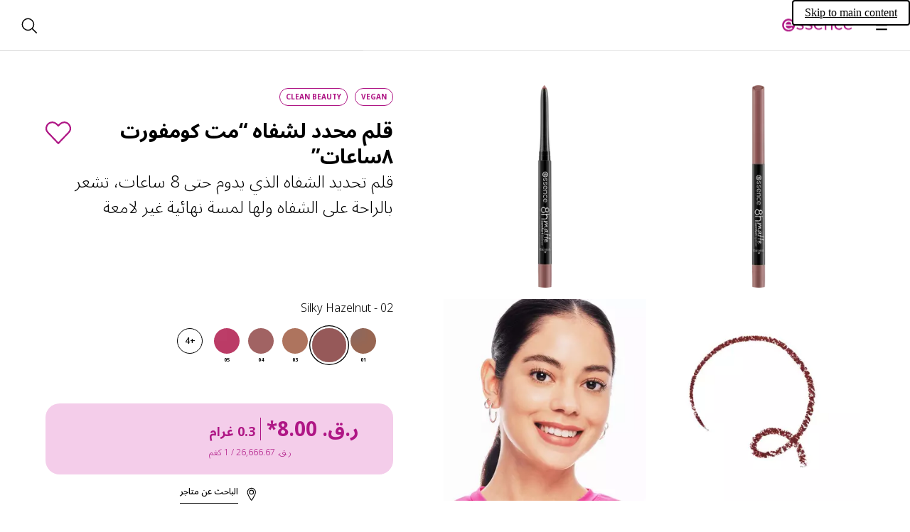

--- FILE ---
content_type: text/css; charset=UTF-8
request_url: https://www.essence.eu/_next/static/css/b83952c40ed3b4b0.css
body_size: 2225
content:
:root{--letterSpacingNormal:normal;--letterSpacing0:0px;--letterSpacing0_05:0.05px;--letterSpacing0_1:0.1px;--letterSpacing0_18:0.18px;--letterSpacing0_2:0.2px;--letterSpacing0_4:0.4px;--letterSpacing0_5:0.5px;--letterSpacing0_75:0.75px;--letterSpacing0_9:0.9px;--letterSpacing1:1px;--letterSpacing1_15:1.15px;--letterSpacing1_2:1.2px;--letterSpacing1_3:1.3px;--letterSpacing1_4:1.4px;--letterSpacing1_5:1.5px;--letterSpacing1_6:1.6px;--letterSpacing1_75:1.75px;--letterSpacing1_8:1.8px;--letterSpacing1_85:1.85px;--letterSpacing2:2px;--letterSpacing2_3:2.3px;--letterSpacing2_5:2.5px;--letterSpacing2_8:2.8px;--letterSpacing3_8:3.8px;--letterSpacing4:4px;--letterSpacing4_5:4.5px;--letterSpacing5:5px;--letterSpacing7:7px;--letterSpacingNeg0_1:-0.1px;--letterSpacingNeg0_2:-0.2px;--letterSpacingNeg0_25:-0.25px}body:lang(ar){--letterSpacing0_1:0px;--letterSpacing0_05:0px;--letterSpacing0_18:0px;--letterSpacing0_2:0px;--letterSpacing0_4:0px;--letterSpacing0_5:0px;--letterSpacing0_75:0px;--letterSpacing0_9:0px;--letterSpacing1:0px;--letterSpacing1_2:0px;--letterSpacing1_3:0px;--letterSpacing1_4:0px;--letterSpacing1_5:0px;--letterSpacing1_6:0px;--letterSpacing1_75:0px;--letterSpacing1_8:0px;--letterSpacing1_85:0px;--letterSpacing2:0px;--letterSpacing2_3:0px;--letterSpacing2_5:0px;--letterSpacing2_8:0px;--letterSpacing3_8:0px;--letterSpacing4:0px;--letterSpacing4_5:0px;--letterSpacing5:0px;--letterSpacing7:0px;--letterSpacingNeg0_1:0px;--letterSpacingNeg0_2:0px;--letterSpacingNeg0_25:0px}.visual-ingredients__headline{font-size:40px;line-height:52px;letter-spacing:var(--letterSpacing2_3)}.visual-ingredients--redesign .visual-ingredients__key-ingredients-headline,.visual-ingredients-overlay--redesign .visual-ingredients__key-ingredients-headline{font-size:18px;line-height:32px;letter-spacing:var(--letterSpacing1)}.visual-ingredients__key-ingredient-headline{font-family:Noto Sans,sans-serif;font-size:18px;line-height:28px;letter-spacing:var(--letterSpacingNormal);font-weight:700;font-style:normal}.visual-ingredients__ingredient-text-link{font-family:Noto Sans,sans-serif;font-size:12px;line-height:24px;font-weight:500;text-transform:uppercase;letter-spacing:var(--letterSpacing2_5)}.visual-ingredients--redesign .visual-ingredients__section-sign,.visual-ingredients--redesign .visual-ingredients__section-text,.visual-ingredients-overlay--redesign .visual-ingredients__section-sign,.visual-ingredients-overlay--redesign .visual-ingredients__section-text{font-family:Noto Sans,sans-serif;font-size:24px;line-height:32px;font-weight:600}.visual-ingredients__additional-text,.visual-ingredients__key-ingredient-copy{font-family:Noto Sans,sans-serif;font-size:16px;line-height:30px;font-weight:300;text-transform:none;letter-spacing:var(--letterSpacing0_18)}.visual-ingredients__recycling-text{font-family:Noto Sans,sans-serif;font-size:14px;line-height:24px;font-weight:300;text-transform:none;letter-spacing:var(--letterSpacing0_2)}.visual-ingredients--redesign .visual-ingredients__key-ingredients-copy,.visual-ingredients-overlay--redesign .visual-ingredients__key-ingredients-copy,.visual-ingredients__copy,.visual-ingredients__icon-description,.visual-ingredients__ingredients-text{font-family:Noto Sans,sans-serif;font-size:12px;line-height:22px;font-weight:300;text-transform:none;letter-spacing:var(--letterSpacing0_2)}:root{--scroll0:0;--scroll1:0;--scroll2:0;--scroll3:0;--pos-x:0}.visual-ingredients{max-width:1440px;margin:0 auto;padding:0 0 80px;width:100%}.visual-ingredients--redesign{padding-bottom:64px}.visual-ingredients__content{padding:0 24px 32px}.visual-ingredients__content,.visual-ingredients__main-container{display:grid;grid-template-columns:repeat(4,minmax(0,1fr));overflow-wrap:break-word;margin:0 auto;grid-column-gap:16px;column-gap:16px;max-width:1440px;width:100%}.visual-ingredients__main-container{position:relative;background:#f4cdea;border-top-right-radius:64px;padding:0 24px}.visual-ingredients__headline{grid-area:1/1/auto/4;text-transform:none;margin-top:24px}.visual-ingredients:not(.visual-ingredients--redesign) .visual-ingredients__icon-container{display:flex;grid-area:2/1/auto/-1;padding-top:24px}.visual-ingredients__product-ingredient-icon-container{position:relative;width:100%;padding:16px}.visual-ingredients__product-ingredient-icon{width:100%;height:auto}.visual-ingredients__copy{position:absolute;display:flex;top:16px;right:16px}.visual-ingredients__swipe-container{grid-area:3/1/auto/-1;display:flex;overflow:hidden;position:relative}.visual-ingredients__key-ingredient{display:grid;grid-template-columns:repeat(4,minmax(0,1fr));grid-area:auto/1/auto/-1;flex:1 0 100%;opacity:0;transform:translate3d(calc(var(--pos-x) * 1%),0,0);transition:opacity .3s ease-in-out,transform .3s ease-in-out}.visual-ingredients__key-ingredient--visible{opacity:1}.visual-ingredients__circle-container{grid-area:1/1/auto/-1;display:flex;align-items:center}.visual-ingredients__circle{width:100%;padding-top:100%;background:#fff;border-radius:50%}.visual-ingredients__circle--0{transform:translateY(calc(72px * var(--scroll0) / -500 + 96px)) scale(calc(var(--scroll0) / 4000 + .5))}.visual-ingredients__circle--1{transform:translateY(calc(72px * var(--scroll1) / -500 + 96px)) scale(calc(var(--scroll1) / 4000 + .5))}.visual-ingredients__circle--2{transform:translateY(calc(72px * var(--scroll2) / -500 + 96px)) scale(calc(var(--scroll2) / 4000 + .5))}.visual-ingredients__circle--3{transform:translateY(calc(72px * var(--scroll3) / -500 + 96px)) scale(calc(var(--scroll3) / 4000 + .5))}.visual-ingredients__img-container{grid-area:1/1/auto/-1;display:flex;align-items:center}.visual-ingredients__img-container--0{transform:translateY(calc(88px * var(--scroll0) / -500 + 88px)) rotate(calc(1deg * var(--scroll0) / 50))}.visual-ingredients__img-container--1{transform:translateY(calc(88px * var(--scroll1) / -500 + 88px)) rotate(calc(1deg * var(--scroll1) / 50))}.visual-ingredients__img-container--2{transform:translateY(calc(88px * var(--scroll2) / -500 + 88px)) rotate(calc(1deg * var(--scroll2) / 50))}.visual-ingredients__img-container--3{transform:translateY(calc(88px * var(--scroll3) / -500 + 88px)) rotate(calc(1deg * var(--scroll3) / 50))}.visual-ingredients__img{width:100%;height:auto}.visual-ingredients__key-ingredient-description{grid-area:2/1/auto/-1}.visual-ingredients__key-ingredient-headline{margin-top:24px;margin-bottom:12px}.visual-ingredients__key-ingredient-copy{margin-bottom:40px}.visual-ingredients__controls{position:absolute;top:0;right:0;padding-top:102%}.visual-ingredients__controls-button{padding:0}.visual-ingredients__controls-button-right{-webkit-margin-start:24px;margin-inline-start:24px}.visual-ingredients__pagination{grid-area:4/1/auto/-1;margin-top:24px;margin-bottom:32px}.visual-ingredients__bottom{display:grid;grid-template-columns:repeat(4,minmax(0,1fr));overflow-wrap:break-word;margin:0 auto;grid-column-gap:16px;column-gap:16px;max-width:1440px;width:100%;background:#f4cdea;padding:24px 24px 40px}.visual-ingredients__icon-description-container{grid-area:1/1/auto/-1}.visual-ingredients__ingredient-text-container{grid-area:2/1/auto/-1}.visual-ingredients__additional-text-container{grid-area:3/1/auto/-1}.visual-ingredients__materials-table-container{grid-area:4/1/auto/-1}.visual-ingredients__recycling-text{margin-top:16px}.visual-ingredients__recycling-collapse .collapse__content{border-top-right-radius:72px}.visual-ingredients__ingredient-text-link{padding-top:12px;-webkit-padding-end:8px;padding-inline-end:8px;padding-bottom:12px;line-height:20px}.visual-ingredients:not(.visual-ingredients--redesign) .visual-ingredients__additional-text+.visual-ingredients__additional-text{margin-top:40px}@media screen and (min-width:960px){.visual-ingredients-overlay--redesign,.visual-ingredients__icon-container--mobile-only,.visual-ingredients__pagination,.visual-ingredients__sections--mobile-only,.visual-ingredients__swipe-container{display:none}}@media screen and (max-width:960px){.visual-ingredients__headline--desktop-only,.visual-ingredients__icon-container--desktop-only,.visual-ingredients__key-ingredient--desktop-only,.visual-ingredients__key-ingredients-controls,.visual-ingredients__section-collapse,.visual-ingredients__sections--desktop-only{display:none}}.visual-ingredients--redesign .visual-ingredients__sections,.visual-ingredients-overlay--redesign .visual-ingredients__sections{grid-column:1/-1;display:grid;grid-row-gap:16px;row-gap:16px}@media screen and (min-width:960px){.visual-ingredients--redesign .visual-ingredients__sections--mobile-only,.visual-ingredients-overlay--redesign .visual-ingredients__sections--mobile-only{display:none}}@media screen and (max-width:960px){.visual-ingredients--redesign .visual-ingredients__sections--desktop-only,.visual-ingredients-overlay--redesign .visual-ingredients__sections--desktop-only{display:none}}.visual-ingredients--redesign .visual-ingredients__section-header,.visual-ingredients-overlay--redesign .visual-ingredients__section-header{display:flex;align-items:center;position:relative;height:80px;overflow:hidden;cursor:pointer;-webkit-margin-start:-24px;margin-inline-start:-24px;-webkit-margin-end:-24px;margin-inline-end:-24px;max-width:unset;width:100%;justify-content:flex-start}.visual-ingredients--redesign .visual-ingredients__section-header--blue,.visual-ingredients--redesign .visual-ingredients__section-header--green,.visual-ingredients--redesign .visual-ingredients__section-header--pink,.visual-ingredients--redesign .visual-ingredients__section-header--yellow,.visual-ingredients-overlay--redesign .visual-ingredients__section-header--blue,.visual-ingredients-overlay--redesign .visual-ingredients__section-header--green,.visual-ingredients-overlay--redesign .visual-ingredients__section-header--pink,.visual-ingredients-overlay--redesign .visual-ingredients__section-header--yellow{background:#f4cdea}.visual-ingredients--redesign .visual-ingredients__section-sign,.visual-ingredients-overlay--redesign .visual-ingredients__section-sign{color:#af1685;width:24px;justify-self:flex-start;-webkit-margin-start:24px;margin-inline-start:24px}.visual-ingredients--redesign .visual-ingredients__section-text,.visual-ingredients-overlay--redesign .visual-ingredients__section-text{font-weight:600;font-style:italic;color:#af1685;justify-self:flex-start;-webkit-padding-start:8px;padding-inline-start:8px}.visual-ingredients--redesign .visual-ingredients__section-image,.visual-ingredients-overlay--redesign .visual-ingredients__section-image{-webkit-margin-start:auto;margin-inline-start:auto;justify-self:flex-end;height:150%;aspect-ratio:1/1}.visual-ingredients--redesign .overlay__children-container,.visual-ingredients-overlay--redesign .overlay__children-container{padding-top:32px}.visual-ingredients--redesign .visual-ingredients__icon-container,.visual-ingredients-overlay--redesign .visual-ingredients__icon-container{grid-area:1/1/auto/-1;-webkit-margin-start:-24px;margin-inline-start:-24px;-webkit-margin-end:-24px;margin-inline-end:-24px;padding-top:24px;padding-bottom:16px}.visual-ingredients--redesign .visual-ingredients__icon-container .horizontal-scroll__item,.visual-ingredients-overlay--redesign .visual-ingredients__icon-container .horizontal-scroll__item{max-width:120px}.visual-ingredients--redesign .visual-ingredients__key-ingredients,.visual-ingredients-overlay--redesign .visual-ingredients__key-ingredients{margin-bottom:32px}.visual-ingredients--redesign .visual-ingredients__key-ingredients-slider,.visual-ingredients-overlay--redesign .visual-ingredients__key-ingredients-slider{margin:-48px -24px}.visual-ingredients--redesign .visual-ingredients__key-ingredients-slider .slider__item--left,.visual-ingredients--redesign .visual-ingredients__key-ingredients-slider .slider__item--right,.visual-ingredients-overlay--redesign .visual-ingredients__key-ingredients-slider .slider__item--left,.visual-ingredients-overlay--redesign .visual-ingredients__key-ingredients-slider .slider__item--right{scale:.7}.visual-ingredients--redesign .visual-ingredients__key-ingredient-container,.visual-ingredients-overlay--redesign .visual-ingredients__key-ingredient-container{position:relative;width:55%;justify-self:center;margin:0 auto;aspect-ratio:1/1;display:flex}.visual-ingredients--redesign .visual-ingredients__key-ingredient-circle,.visual-ingredients-overlay--redesign .visual-ingredients__key-ingredient-circle{width:60%;aspect-ratio:1/1;border-radius:50%;background:#f4cdea;position:absolute;margin:auto;left:0;right:0;top:0;bottom:0;z-index:-1}.visual-ingredients--redesign .visual-ingredients__key-ingredient-img,.visual-ingredients-overlay--redesign .visual-ingredients__key-ingredient-img{align-self:center}.visual-ingredients--redesign .visual-ingredients__key-ingredients-headline,.visual-ingredients-overlay--redesign .visual-ingredients__key-ingredients-headline{text-align:center;margin-top:32px;margin-bottom:16px}.visual-ingredients--redesign .visual-ingredients__key-ingredients-copy,.visual-ingredients-overlay--redesign .visual-ingredients__key-ingredients-copy{text-align:center}.visual-ingredients--redesign .visual-ingredients__other-ingredients-headline,.visual-ingredients-overlay--redesign .visual-ingredients__other-ingredients-headline{margin-top:64px}.visual-ingredients--redesign .visual-ingredients__more-details-link,.visual-ingredients-overlay--redesign .visual-ingredients__more-details-link{-webkit-margin-start:24px;margin-inline-start:24px}.visual-ingredients--redesign .visual-ingredients__content,.visual-ingredients-overlay--redesign .visual-ingredients__content{display:grid;grid-template-columns:repeat(4,minmax(0,1fr));overflow-wrap:break-word;margin:0 auto;grid-column-gap:16px;column-gap:16px;max-width:1440px;width:100%;padding:0 24px}@media screen and (min-width:960px){.visual-ingredients{padding:0 0 96px}.visual-ingredients--redesign .visual-ingredients__headline{font-size:28px;line-height:36px;letter-spacing:var(--letterSpacing1_6);margin:8px 16px 32px}.visual-ingredients--redesign .visual-ingredients__sections{grid-column:6/-1;grid-row:span 2}.visual-ingredients--redesign .visual-ingredients__section-header{border-radius:20px;margin:0}.visual-ingredients--redesign .visual-ingredients__section-text{font-family:Noto Sans,sans-serif;font-size:28px;line-height:38px;font-weight:600}.visual-ingredients--redesign .visual-ingredients__section-collapse-content{padding:16px}.visual-ingredients--redesign .visual-ingredients__icon-container{grid-column:1/6;display:grid;justify-content:center;width:100%;grid-template-columns:repeat(auto-fit,minmax(min-content,136px));grid-auto-flow:row;padding-top:0;padding-bottom:0;-webkit-margin-start:0;margin-inline-start:0;-webkit-margin-end:0;margin-inline-end:0}.visual-ingredients--redesign .visual-ingredients__icon-container--mobile-only{display:none}.visual-ingredients--redesign .visual-ingredients__key-ingredients{display:grid;grid-template-columns:40% 10% 50%;min-height:24px;margin-bottom:16px}.visual-ingredients--redesign .visual-ingredients__key-ingredients-slider{margin:8px 0;grid-column:1/2}.visual-ingredients--redesign .visual-ingredients__key-ingredients-slider .slider__item--left,.visual-ingredients--redesign .visual-ingredients__key-ingredients-slider .slider__item--right{scale:.6}.visual-ingredients--redesign .visual-ingredients__key-ingredient-container{width:45%}.visual-ingredients--redesign .visual-ingredients__key-ingredient-circle{width:55%}.visual-ingredients--redesign .visual-ingredients__key-ingredients-controls{grid-column:2/3;margin:72px 0}.visual-ingredients--redesign .visual-ingredients__key-ingredients-texts{grid-column:3/-1;-webkit-margin-end:24px;margin-inline-end:24px}.visual-ingredients--redesign .visual-ingredients__key-ingredients-headline{font-size:18px;line-height:32px;letter-spacing:var(--letterSpacing1);text-align:start}.visual-ingredients--redesign .visual-ingredients__key-ingredients-copy{font-family:Noto Sans,sans-serif;font-size:14px;line-height:24px;font-weight:300;text-transform:none;letter-spacing:var(--letterSpacing0_2);text-align:start}.visual-ingredients--redesign .visual-ingredients__other-ingredients-headline{font-size:18px;line-height:32px;letter-spacing:var(--letterSpacing1);margin-top:32px}.visual-ingredients--redesign .visual-ingredients__content{grid-template-columns:repeat(16,minmax(0,1fr));grid-template-rows:min-content;padding:0 16px}.visual-ingredients--redesign .visual-ingredients__more-details-link{-webkit-margin-start:40px;margin-inline-start:40px}.visual-ingredients__content{grid-template-columns:repeat(16,minmax(0,1fr));padding:0 16px 32px;grid-template-rows:min-content}.visual-ingredients__main-container{grid-template-columns:repeat(16,minmax(0,1fr));padding:0 16px}.visual-ingredients__headline{grid-area:1/3/auto/9;margin:80px 0 88px}.visual-ingredients:not(.visual-ingredients--redesign) .visual-ingredients__icon-container{grid-area:1/11/auto/15;padding-top:40px;justify-content:flex-end}.visual-ingredients__product-ingredient-icon-container{max-width:unset;padding:0 8px}.visual-ingredients__copy{top:24px}.visual-ingredients__key-ingredient{grid-template-columns:repeat(16,minmax(0,1fr));opacity:1}.visual-ingredients__circle-container{grid-area:1/3/auto/8}.visual-ingredients__circle-container--even{grid-area:1/10/auto/15}.visual-ingredients__img-container{grid-area:1/3/auto/8}.visual-ingredients__img-container--even{grid-area:1/10/auto/15}.visual-ingredients__key-ingredient-description{grid-area:1/9/auto/14}.visual-ingredients__key-ingredient-description--even{grid-area:1/4/auto/9}.visual-ingredients__key-ingredient-description--in-viewport .visual-ingredients__key-ingredient-copy,.visual-ingredients__key-ingredient-description--in-viewport .visual-ingredients__key-ingredient-headline{opacity:1;transform:translateY(0)}.visual-ingredients__key-ingredient-headline{margin-top:88px}.visual-ingredients__key-ingredient-copy,.visual-ingredients__key-ingredient-headline{opacity:0;transform:translateY(160px);transition:opacity .75s ease,transform .75s ease}.visual-ingredients__bottom{grid-template-columns:repeat(16,minmax(0,1fr));padding:32px 16px 48px}.visual-ingredients__icon-description-container{grid-area:2/10/auto/15;margin-top:32px}.visual-ingredients__ingredient-text-container{grid-area:1/3/auto/8;margin-top:0}.visual-ingredients__additional-text-container{grid-area:1/10/auto/15}.visual-ingredients__additional-text{font-family:Noto Sans,sans-serif;font-size:16px;line-height:30px;font-weight:300;text-transform:none;letter-spacing:var(--letterSpacing0_18)}.visual-ingredients__materials-table-container{grid-area:2/3/auto/8}}body.rtl .visual-ingredients__key-ingredients-button{transform:scaleX(-1)}body.rtl .visual-ingredients__controls{right:inherit;left:0}body.rtl .visual-ingredients__copy{right:inherit;left:16px}body.rtl .visual-ingredients__controls-button{transform:scaleX(-1)}body.rtl .visual-ingredients__recycling-collapse .collapse__content{border-top-right-radius:unset;border-top-left-radius:72px}

--- FILE ---
content_type: application/javascript; charset=UTF-8
request_url: https://www.essence.eu/_next/static/chunks/5669.e4eecdf3d9c9cd33.js
body_size: 10488
content:
"use strict";(self.webpackChunk_N_E=self.webpackChunk_N_E||[]).push([[5669],{7931:(e,t,i)=>{i.d(t,{H:()=>n});var a=i(18929),l=i(89636);let n=()=>{let[e,t]=(0,a.useState)(!1);return(0,l.ML)("scroll",()=>{t(document.documentElement.scrollTop+window.innerHeight>=document.documentElement.scrollHeight)},!1),e}},36937:(e,t,i)=>{i.d(t,{Y:()=>a});let a=(e,t,i,a)=>({page_context:e,content_name:t.map(e=>e),content_slider_position:i&&i.length>0?i.map(e=>String(e+1)):["n/a"],content_title:a&&a.length>0?a:["n/a"],data_source:"FEdataLayer"})},42188:(e,t,i)=>{i.d(t,{AH:()=>c,md:()=>d,jj:()=>r});var a=i(74467),l=i(56206),n=i(74356);let o=(e,t,i,o,s)=>{(0,l.u4)("link_share",async()=>{let l=await (0,a.oo)(e,s);if("unavailable"!==l&&"request-failed"!==l)return{event:"link_share",eventData:{data_source:"FEdataLayer",page_context:t,event_category:"Social Networks",event_action:i,event_label:o,network_platform:i,product_id:[l.idFull],product_gtin:[l.gtin],product_tag:(0,n.r)(l,!1)}}})},s=()=>{var e,t;return null!=(t=null==(e=document.querySelector("meta[name=description]"))?void 0:e.content)?t:""},r=()=>document.title,c=(e,t,i)=>({text:s(),url:window.location.href,onClick:a=>{o(e,t,"Copy Link",window.location.href,i),navigator.clipboard.writeText(a)}}),d=(e,t,i,a,l,n)=>t.map(e=>{switch(e){case"facebook":return{url:"https://www.facebook.com/sharer/sharer.php?u=".concat(encodeURIComponent(window.location.href)),text:"Facebook",icon:"facebook"};case"pinterest":return{url:"https://pinterest.com/pin/create/button/?url=".concat(encodeURIComponent(window.location.href),"&description=").concat(encodeURIComponent(s()),"&media=").concat(encodeURIComponent(i)),text:"Pinterest",icon:"pinterest"};case"twitter":return{url:"https://twitter.com/intent/tweet?url=".concat(encodeURIComponent(window.location.href),"&text=").concat(encodeURIComponent(r())),text:"Twitter",icon:"twitter"}}}).map(t=>({...t,onClick:(i,s)=>{n&&o(e,l,t.text,t.url,n),a(i,{...null!=s?s:{},newTab:!0})}}))},43402:(e,t,i)=>{i.d(t,{l:()=>b});var a=i(81557),l=i(18929),n=i(89636),o=i(7931),s=i(84235),r=i(90612),c=i(90246),d=i(6234),u=i(64876),m=i(27530),p=i(102),h=i(31252),g=i(16272),v=i(99800),x=i(74985),_=i(18955),y=i(5987);let b=e=>{var t,i;let{id:r,className:d,mainContents:u,children:m,product:g,addToWishlistIconButtonAltText:b,removeFromWishlistIconButtonAltText:k,youcamButton:j,configuration:N,openRetailersDrawer:C,inlineRating:I,noPrice:T=!1,ctaType:S,brand:P,storefinder:L}=e,B="catrice"===P,E=(0,l.useRef)(null),R=((e,t)=>{let[i,a]=(0,l.useState)(!1);return(0,n.ML)("scroll",()=>{if(!e.current)return;let{offsetHeight:i,offsetTop:l}=e.current;a(document.documentElement.scrollTop>l+i+t)},!1),i})(E,0),A=(0,o.H)(),z={removeFromWishlistIconButtonAlt:k,addToWishlistIconButtonAlt:b,findRetailerButton:u.findRetailerButtonText},D=(0,a.jsx)(f,{badges:g.badges,allBadges:g.allBadges,badgeLinks:null!=(i=null==g?void 0:g.badgeLinks)?i:[],isProductDetailPageRedesign:!0,isCatrice:B}),U=(0,a.jsxs)("div",{className:"product-details-main__title",children:[(0,a.jsxs)(p.$,{as:N.isH1Module?"h1":"h2",className:"product-details-main__title-text",children:[g.productName,"essence"===P&&(0,a.jsx)(h.K,{id:"".concat(r,"-toggle-wishlist"),testId:"toggle-wishlist",className:"product-details-main__action-icon-wishlist",icon:"wishlist",size:"l",onClick:()=>{var e;return g.onToggleWishlist(null!=(e=g.isOnWishlist)&&e)},toggled:g.isOnWishlist,prefilled:!0,ariaLabel:g.isOnWishlist?k:b})]}),B&&(0,a.jsx)(h.K,{id:"".concat(r,"-toggle-wishlist"),testId:"toggle-wishlist",className:"product-details-main__title-action-icon",icon:"wishlist",onClick:()=>{var e;return g.onToggleWishlist(null!=(e=g.isOnWishlist)&&e)},toggled:g.isOnWishlist,prefilled:!0,ariaLabel:g.isOnWishlist?k:b})]}),M=(0,a.jsx)(c.M,{contentSquareId:"".concat(r,"-product-details"),className:"product-details-main__rating",productId:g.productId,show:I?"inline_rating":"rating_summary",seo:!0}),W=(0,a.jsxs)("div",{className:"product-details-main__color-picker-container",children:[(0,a.jsx)(x.s,{overlayId:"color-picker-mobile",classNames:"product-details-main__color-picker--mobile",id:"".concat(r,"-color-picker"),selectColorText:u.selectColorSublineText,product:g,collapse:!1,noPrice:!0,isNameBelow:!1,onSelect:e=>{let t=g.variants[e];g.onSelectVariant(t.productId)},brand:P,badgeLinks:g.badgeLinks}),(0,a.jsx)(x.s,{overlayId:"color-picker-desktop",classNames:"product-details-main__color-picker--desktop",id:"".concat(r,"-color-picker"),selectColorText:u.selectColorSublineText,product:g,collapse:!0,noPrice:!0,isNameBelow:!1,onSelect:e=>{let t=g.variants[e];g.onSelectVariant(t.productId)},brand:P,badgeLinks:g.badgeLinks})]}),F=g.sublineText&&(0,a.jsx)(p.$,{id:"".concat(r,"-subline"),noDefault:!0,as:N.isH1Module?"h2":"h3",className:"product-details-main__subline",children:g.sublineText}),q=(0,a.jsxs)("div",{className:"product-details-main__features",children:[(0,a.jsx)("ul",{className:"product-details-main__features-list",children:null==(t=g.features)?void 0:t.map((e,t)=>(0,a.jsx)(y.s,{className:"product-details-main__feature",onClickLink:()=>{},markdown:e?"* ".concat(e):""},t))}),u.moreDetailsLink&&(0,a.jsx)(v.Y,{className:"product-details-main__more-details-link",size:"l",url:u.moreDetailsLink.url,onClick:u.moreDetailsLink.onClick,children:u.moreDetailsLink.text})]}),O=m&&(0,a.jsx)("div",{className:"product-details-main__children-container",children:m}),Y=!T&&(0,a.jsx)("div",{className:"product-details-main__purchase",ref:E,children:(0,a.jsx)(_.F,{id:r,product:g,texts:z,ctaType:S,openRetailersDrawer:C})}),V=L&&(0,a.jsx)(v.Y,{url:L.url,icon:"pin",onClick:L.onClick,size:"l",className:"product-details-main__storefinder",id:"".concat(r,"-store-finder"),children:L.text}),H=j&&(0,a.jsx)(w,{...j,contentSquareId:"".concat(r,"-product-details"),isCatrice:"catrice"===P});return(0,a.jsxs)("div",{className:s._.classNames("product-details-main",d),children:[(0,a.jsx)("div",{className:"product-details-main--mobile-only",children:B?(0,a.jsxs)(a.Fragment,{children:[W,H,D,U,M,O,Y,V,F,q]}):(0,a.jsxs)(a.Fragment,{children:[W,U,F,M,O,Y,D,H,V]})}),(0,a.jsx)("div",{className:"product-details-main product-details-main--desktop-only",children:B?(0,a.jsxs)(a.Fragment,{children:[D,U,M,W,F,q,O,Y,V,H]}):(0,a.jsxs)(a.Fragment,{children:[D,U,F,M,W,H,O,Y,V]})}),(0,a.jsx)(_.F,{id:r,className:s._.classNames("product-details-main__sticky-price-box",R&&!A?"product-details-main__sticky-price-box--visible":"product-details-main__sticky-price-box--hidden"),product:g,texts:z,ctaType:S,openRetailersDrawer:C,isSticky:!0})]})},f=e=>{let{badges:t,allBadges:i,badgeLinks:l,isProductDetailPageRedesign:n,isCatrice:o,isMobile:c=!1}=e,d=o&&i?i.filter(e=>["new","limited"].includes(e)):t;return(0,a.jsx)("div",{className:s._.classNames("product-details-main__tags",c?"product-details-main__tags--mobile":"product-details-main__tags--desktop"),children:d.map((e,t)=>{let i=l.find(t=>t.key===e);return o?(0,a.jsx)("span",{className:"product-details-main__tag",children:i?(0,a.jsx)(r.A,{href:i.url,onClick:i.onClick,children:e}):e},t):(0,a.jsx)(u.E,{isProductDetailPageRedesign:n,link:i&&{url:i.url,onClick:i.onClick},children:e},t)})})},w=e=>{let{text:t,onClick:i,isCatrice:l,contentSquareId:n}=e;return l?(0,a.jsxs)(m.$n,{"data-third-party-tool":"youcam",id:"".concat(n,"-youcam-button"),testId:"youcam-button",level:"content",onClick:i,type:"button",className:"button product-details-main__youcam-button",children:[(0,a.jsx)(d.M,{className:"product-details-main__youcam-button-image",mainClassName:"product-details-main__youcam-button-image-main",backdropClassName:"product-details-main__youcam-button-image-backdrop",alt:"",sizes:"(min-width: 960px) 1440px, 100vw",src:{url:"https://i8.amplience.net/i/Cosnova/catrice-virtual-tryon-pdp-mobile",dimensions:{width:327,height:96},isStatic:!1},srcDesktop:{url:"https://i8.amplience.net/i/Cosnova/catrice-virtual-tryon-pdp-desktop",dimensions:{width:400,height:114},isStatic:!1},loading:"lazy"}),(0,a.jsx)(g.I,{className:"product-details-main__youcam-button-icon",size:"l",icon:"focusedEye","aria-hidden":!0}),(0,a.jsx)("span",{className:"product-details-main__youcam-button-label",children:t})]}):(0,a.jsx)(m.$n,{id:"".concat(n,"-youcam-button"),"data-third-party-tool":"youcam",testId:"youcam-button",className:s._.classNames("product-details-main__youcam-button"),icon:"focusedEye",onClick:i,label:t,type:"button"})}},52929:(e,t,i)=>{i.r(t),i.d(t,{default:()=>el});var a=i(81557),l=i(50415),n=i(78405),o=i(71216),s=i(24787),r=i(22008),c=i(95206),d=i(7365),u=i(21665),m=i(63946),p=i(33628),h=i(15565),g=i(27474),v=i(9726),x=i(4809),_=i(1946),y=i(13198),b=i(40567),f=i(30884),w=i(20555),k=i(74356),j=i(39121),N=i(53631),C=i(9474),I=i(96375),T=i(42188),S=i(18929),P=i(8116),L=i(6234),B=i(64876),E=i(27530),R=i(31252),A=i(84235),z=i(94428),D=i(68121),U=i(6501),M=i(94859),W=i(86497);let F=(e,t,i)=>Math.max(e,Math.min(t,i)),q=(e,t,i)=>{let a=F(1,t,i.scale);return{left:F(0,e.width*(1-1/a),i.left),top:F(0,e.height*(1-1/a),i.top),scale:a}},O=(e,t,i)=>{let a=i.clientX-t.left,l=i.clientY-t.top;return{left:e.left+a/e.scale,top:e.top+l/e.scale,scale:e.scale}},Y=e=>{let{className:t,dimensions:i,onScaleChange:l=()=>{},children:n,maxScale:o=3,doubleTapZoomScale:s=o,scrollZoomFactor:r=.2,mobilePanFactor:c=2,desktopPanFactor:d=1,varLeft:u="--left",varTop:m="--top",varScale:p="--scale",noWheelZoom:h=!1,allowFingerScroll:g=!1,...v}=e,x=(0,S.useRef)(null),_=()=>x.current?x.current.getBoundingClientRect():i,[y,b]=(0,S.useState)(!1),[f,w]=(0,S.useState)({left:0,top:0,scale:1}),k=e=>e instanceof Function?w(t=>q(_(),o,e(t))):w(q(_(),o,e)),[j,N]=(0,S.useState)([]),C=e=>N(t=>[e,...t.filter(t=>t.pointerId!==e.pointerId)]),I=(e,t)=>{let i=F(1,o,t);k(t=>({left:e.left+t.scale/i*(t.left-e.left),top:e.top+t.scale/i*(t.top-e.top),scale:i}))},[T,L]=(0,S.useState)(null),[B,E]=(0,S.useState)(null),[R,z]=(0,S.useState)(null),[D,U]=(0,S.useState)(null),M=e=>{1===j.length&&L(null),2===j.length&&E(null),N(t=>t.filter(t=>t.pointerId!==e.pointerId))};return(0,S.useEffect)(()=>{l(f.scale)},[f.scale,l]),(0,S.useEffect)(()=>{x.current&&(x.current.style.setProperty(u,-f.scale*f.left+"px"),x.current.style.setProperty(m,-f.scale*f.top+"px"),x.current.style.setProperty(p,String(f.scale)))},[f,u,m,p]),(0,a.jsx)("div",{className:A._.classNames("zoom-container",y&&"zoom-container--".concat(y),g&&1===f.scale&&"zoom-container--zoomed-out"),ref:x,onPointerDown:e=>{1===j.length&&L(null),(e=>!R||e.timeStamp-R>200?z(e.timeStamp):j.length>0?z(null):(b("doubletap"),U(e.timeStamp),I(O(f,_(),e),f.scale>Math.sqrt(s)?1:s)))(e),C(e)},onPointerUp:M,onPointerMove:e=>{let t=j.find(t=>t.pointerId===e.pointerId),i=j.find(t=>t.pointerId!==e.pointerId);t&&(1===j.length&&((e,t)=>{if(D&&Math.min(e.timeStamp,t.timeStamp)-D<=200)return;if(b("pan"),!T)return L(f);let i=(0,P.Ny)()?c:d;k({left:T.left+(e.clientX-t.clientX)/T.scale*i,top:T.top+(e.clientY-t.clientY)/T.scale*i,scale:T.scale})})(t,e),i&&(((e,t)=>{if(D&&Math.min(e.timeStamp,t.timeStamp)-D<=200)return;b("pinch");let i=O(f,_(),e),a=O(f,_(),t),l=Math.hypot(t.clientX-e.clientX,t.clientY-e.clientY);if(!B)return E({...((e,t,i)=>({left:(e.left+t.left)/2,top:(e.top+t.top)/2,scale:i}))(i,a,f.scale),distance:l});I(B,B.scale*(l/B.distance))})(e,i),C(e)))},onPointerLeave:M,onPointerCancel:M,onWheel:h?void 0:e=>{b("scroll"),I(O(f,_(),e),e.deltaY>0?f.scale+r:f.scale-r)},...v,children:(0,a.jsx)("div",{className:"zoom-container__translate",children:(0,a.jsx)("div",{className:A._.classNames("zoom-container__scale",t),children:n})})})},V=e=>{let{overlayId:t,id:i,onIndexChange:l,items:n,startIndex:o,maxScale:s=3,brand:r}=e,c=n.findIndex(e=>e.index===o),{trueCurrent:d,jumpTo:u,logicalSlides:m,sliderProps:p}=(0,W.P)(n,!0,-1===c?0:c),[h,g]=(0,S.useState)(1),v=(0,S.useMemo)(()=>h<Math.sqrt(s),[h,s]);return(0,S.useEffect)(()=>{u(o)},[o,u]),(0,S.useEffect)(()=>{l(n[d].index)},[d]),(0,a.jsx)(U.Ay,{overlayId:t,id:i,className:"zoom-overlay",type:"wide-content",stickyHeader:"all",removeTopBorder:!0,children:(0,a.jsxs)("div",{className:"zoom-overlay__content",children:[(0,a.jsx)(W.A,{...p,swipeEnabled:v,children:m.map((e,t)=>{let{imageUrl:i,imageType:l,altText:n}=e;return(0,a.jsx)(Y,{dimensions:{width:1040,height:1040,left:0,top:0},className:"zoom-overlay__zoom-container",maxScale:s,onScaleChange:g,children:(0,a.jsx)(L._,{className:"zoom-overlay__image",alt:n,sizes:"(min-width: 960px) 680px, 100vw",src:{url:i,dimensions:{width:4e3,height:4e3,isCropped:"application"===l},isStatic:!1},loading:"lazy",srcDesktop:{url:i,dimensions:{width:4e3,height:4e3,isCropped:"application"===l},isStatic:!1}},t)},t)})}),(0,a.jsx)(M.d,{className:"zoom-overlay__pagination",brand:r,items:n.map((e,t)=>({onClick:()=>u(t),isActive:t===d}))})]})})},H="zoom-desktop",K=e=>{let{id:t,className:i,items:l,brand:n,loadLessText:o,loadMoreText:s,debugAutoPlayVideoLoop:r}=e,[c,d]=(0,S.useState)(0),[u,m]=(0,S.useState)(!1),p=u?l.length:6,h=(0,S.useMemo)(()=>l.slice(0,p),[l,p]),g=(0,S.useRef)(null);return(0,a.jsxs)("div",{ref:g,className:A._.classNames("media-gallery",i),id:t,children:[(0,a.jsx)("div",{className:"media-gallery__tiles",children:h.map((e,i)=>{var o;return(0,a.jsx)(E.$n,{id:t&&"".concat(t,"-gallery"),className:"media-gallery__tile-container",type:"button",level:"content","aria-label":e.altText,onClick:"image"===e.type?()=>{(e=>{"video"!==l[e].type&&(d(e),(0,D.F9)(H))})(i)}:()=>{},children:"image"===e.type?(0,a.jsx)(L._,{alt:e.altText,className:"media-gallery__tile-img",sizes:"340px",src:{url:e.imageUrl,dimensions:{width:340,height:340,isCropped:"application"===e.imageType},isStatic:!1},loading:0===i?"eager":void 0}):(0,a.jsx)(z.C,{id:"".concat(t,"-video"),title:e.altText,videoUrl:e.videoUrl,previewImage:void 0!==e.coverImage?{url:e.coverImage.imageUrl,dimensions:"catrice"===n?{width:340,height:340}:{width:271,height:271},isStatic:!1}:"disabled",previewSizes:"(min-width: 960px) 534px, 100vw",playButtonColor:null!=(o=e.playButtonColor)?o:"light",aspect:"1:1",onPlay:e.onPlay,onPause:e.onPause,onEnded:e.onEnded,withOverlay:!0,htmlAutoplay:r})},i)})}),l.length>6&&(0,a.jsx)(E.$n,{id:"".concat(t,"-load-more"),type:"button",level:"secondary",className:"media-gallery__load-more-btn",onClick:()=>{m(e=>!e),setTimeout(()=>{let e=g.current;e&&u&&!$(e)&&e.scrollIntoView({behavior:"smooth",block:"end"})},1)},testId:"load-more-button",label:u?o:s,icon:u?"chevronUp":"chevronDown"}),(0,a.jsx)(V,{overlayId:H,id:"".concat(t,"-zoom-overlay"),onIndexChange:()=>{},items:l.flatMap((e,t)=>"video"===e.type?[]:{...e,index:t}),startIndex:c,brand:n})]})},$=e=>{let{top:t,bottom:i}=e.getBoundingClientRect(),{innerHeight:a}=window;return t>=0&&i<=a};var Q=i(16272);let X="zoom-mobile",Z=e=>{let{id:t,items:i,current:l,isProductDetailPageRedesign:n=!1,jumpTo:o,swipeLeft:s,swipeRight:r}=e,c=n?5:4,d=(0,S.useMemo)(()=>(function(e,t,i,a){return e?t.map((e,t)=>({...e,index:t})):Array.from({length:Math.min(a,t.length)},(e,a)=>{let l=(i+a)%t.length;return{...t[l],index:l}})})(!1,i,l,c),[l,i,c]);return(0,a.jsxs)("div",{className:"media-slider__thumbnail-pagination",id:t,children:[i.length>c&&(0,a.jsx)(R.K,{id:t&&"".concat(t,"-swipe-left"),className:"media-slider__thumbnail-control",icon:"chevronLeft",size:n?"l":"m",onClick:s}),(0,a.jsx)("div",{className:"media-slider__thumbnail-pagination-items",children:d.map(e=>{var t,i,n;let{index:s,...r}=e;return(0,a.jsx)("div",{className:A._.classNames("media-slider__thumbnail-container",s===l&&"media-slider__thumbnail-container--active"),onClick:()=>o(s),children:"image"===r.type?(0,a.jsx)(L._,{alt:r.altText,className:A._.classNames("media-slider__thumbnail-img","product"===r.imageType&&"media-slider__thumbnail-img--has-padding"),sizes:"80px",src:{url:r.imageUrl,dimensions:{width:80,height:80,isCropped:"application"===r.imageType},isStatic:!1}}):(0,a.jsxs)(a.Fragment,{children:[(0,a.jsx)(L._,{alt:r.altText,sizes:"80px",src:{url:null!=(i=null==(t=r.coverImage)?void 0:t.imageUrl)?i:"https://i8.amplience.net/i/Cosnova/649758",dimensions:{width:80,height:80},isStatic:!1}}),(0,a.jsx)("button",{className:"media-slider__thumbnail-icon",onClick:()=>{},type:"button",children:(0,a.jsx)(Q.I,{icon:"playButton",className:null!=(n=r.playButtonColor)?n:"dark","aria-hidden":!0})})]})},s)})}),i.length>c&&(0,a.jsx)(R.K,{id:t&&"".concat(t,"-swipe-right"),className:"media-slider__thumbnail-control",icon:"chevronRight",size:n?"l":"m",onClick:r})]})},G=e=>{let{id:t,className:i,items:l,brand:n,onChangeSlide:o,isProductDetailPageRedesign:s=!1,debugAutoPlayVideoLoop:r}=e,{trueCurrent:c,jumpTo:d,logicalSlides:u,sliderProps:m}=(0,W.P)(l,!0),{navigateLeft:p,navigateRight:h,logicalCurrent:g}=m,v="video"===l[c].type;(0,S.useEffect)(()=>null==o?void 0:o(v),[v,o]);let[x,_]=(0,S.useState)(0),y=(0,a.jsx)(V,{overlayId:X,id:"".concat(t,"-zoom-overlay"),onIndexChange:e=>d(e),items:l.flatMap((e,t)=>"video"===e.type?[]:{...e,index:t}),startIndex:x,brand:n});return(0,a.jsxs)("div",{className:A._.classNames("media-slider",s?"media-slider--redesign":"media-slider--not-redesign",i),id:t,children:[(0,a.jsx)(W.A,{...m,id:t&&"".concat(t,"-slider"),className:A._.classNames("media-slider__product-slider",!v&&"media-slider__product-slider--hoverable"),onClick:()=>{"video"!==l[c].type&&(_(c),(0,D.F9)(X))},children:u.map((e,i)=>{var l,n;return"image"===e.type?(0,a.jsx)(L._,{className:A._.classNames("application"!==e.imageType&&"media-slider__item--padded"),alt:e.altText,sizes:"(min-width: 960px) 650px, 100vw",src:{url:e.imageUrl,dimensions:{width:534,height:534,isCropped:"application"===e.imageType},isStatic:!1},srcDesktop:{url:e.imageUrl,dimensions:{width:534,height:534,isCropped:"application"===e.imageType},isStatic:!1},loading:0===i?"eager":"lazy"},e.imageUrl):(0,a.jsx)(z.C,{id:"".concat(t,"-video"),title:e.altText,videoUrl:e.videoUrl,previewImage:void 0!==e.coverImage?{url:e.coverImage.imageUrl,dimensions:{width:534,height:534},isStatic:!1}:"disabled",previewImageDesktop:(null==(l=e.coverImage)?void 0:l.imageUrlDesktop)!==void 0?{url:e.coverImage.imageUrlDesktop,dimensions:{width:534,height:534},isStatic:!1}:void 0,previewSizes:"(min-width: 960px) 534px, 100vw",playButtonColor:null!=(n=e.playButtonColor)?n:"light",aspect:"1:1",onPlay:e.onPlay,onPause:e.onPause,onEnded:e.onEnded,withOverlay:!0,forcePause:i!==g,htmlAutoplay:r},e.videoUrl)})}),(0,a.jsx)(M.d,{id:t&&"".concat(t,"-pagination"),className:"media-slider__pagination",brand:n,isProductDetailPageRedesign:s,items:l.map((e,t)=>({onClick:()=>d(t),isActive:t===c}))}),(0,a.jsx)(Z,{id:t&&"".concat(t,"-thumbnails"),items:l,current:c,isProductDetailPageRedesign:s,jumpTo:d,swipeLeft:p,swipeRight:h}),y]})};var J=i(43402);let ee=e=>{let{badges:t,allBadges:i,badgeLinks:l}=e,n=i?i.filter(e=>["new","limited"].includes(e)):t;return(0,a.jsx)("div",{className:"product-details__tags",children:n.map((e,t)=>{let i=l.find(t=>t.key===e);return(0,a.jsx)(B.E,{link:i&&{url:i.url,onClick:i.onClick},children:e},t)})})},et=e=>{var t,i;let{id:l,mainContents:n,product:o,slider:s,socialShare:r,youcamButton:c,configuration:d,openRetailersDrawer:u,inlineRating:m,noPrice:p=!1,loadLessText:h,loadMoreText:g,brand:v,ctaType:x,storefinder:_}=e,[y,b]=(0,S.useState)(!1),[f,w]=(0,S.useState)(!1),k=async()=>{!(0,P.v$)()&&window.navigator.share?await window.navigator.share({title:r.title,text:r.copyLink.text,url:r.copyLink.url}):b(!y)};return(0,a.jsxs)("div",{className:A._.classNames("product-details"),id:l,children:["catrice"===v&&(0,a.jsx)("div",{className:"product-details__transition",children:(0,a.jsx)(L._,{className:"product-details__transition-image",alt:"",sizes:"(min-width: 960px) 1440px, 100vw",src:{url:"https://i8.amplience.net/i/Cosnova/catrice-transition-pdp-mobile",dimensions:{width:441,height:995},isStatic:!1},srcDesktop:{url:"https://i8.amplience.net/i/Cosnova/catrice-transition-pdp-desktop",dimensions:{width:1280,height:426},isStatic:!1},loading:"lazy"})}),"essence"===v&&(0,a.jsx)(ee,{badges:o.badges,allBadges:o.allBadges,badgeLinks:null!=(i=o.badgeLinks)?i:[]}),(0,a.jsxs)("div",{className:"product-details__slider",children:["essence"===v&&(0,a.jsxs)("div",{className:"product-details__actions",children:[(0,a.jsx)(R.K,{id:"".concat(l,"-toggle-wishlist"),className:"product-details__action-icon",icon:"wishlist",onClick:()=>{var e;return o.onToggleWishlist(null!=(e=o.isOnWishlist)&&e)},toggled:o.isOnWishlist,prefilled:!0,ariaLabel:o.isOnWishlist?s.removeFromWishlistIconButtonAltText:s.addToWishlistIconButtonAltText}),(0,a.jsx)(R.K,{id:"".concat(l,"-open-social-share"),className:"product-details__action-icon",icon:"share",onClick:k,toggled:y,prefilled:!0,testId:"share-icon-button"},"share-icon-button"),y&&(0,a.jsx)(R.K,{id:"".concat(l,"-close-social-share"),className:"product-details__action-icon",icon:"link",onClick:e=>{b(!1),r.copyLink.onClick(r.copyLink.url,{newTab:A._.inNewTab(e)})},testId:"share-icon-link-button"},"share-icon-link-button"),y&&(null==(t=r.shareLinks)?void 0:t.map(e=>(0,a.jsx)(R.K,{id:"".concat(l,"-open-share-").concat(e.icon),className:"product-details__action-icon",icon:e.icon,onClick:t=>{b(!1),e.onClick(e.url,{newTab:A._.inNewTab(t)})},testId:"share-icon-".concat(e.text,"-button")},"share-icon-".concat(e.text,"-button"))))]}),(0,a.jsx)(G,{id:"".concat(l,"-").concat(v,"-slider"),className:"product-details__media-slider--mobile-only",items:s.items,brand:v,isProductDetailPageRedesign:!0,onChangeSlide:e=>w(e),debugAutoPlayVideoLoop:!0}),"essence"===v&&c&&!f&&(0,a.jsx)("div",{"data-third-party-tool":"youcam",className:"product-details__youcam-container",id:"".concat(l,"-youcam-button"),children:(0,a.jsx)(E.$n,{id:"".concat(l,"-youcam-button"),testId:"youcam-button-mobile",className:"product-details__youcam-button",icon:"focusedEye",onClick:c.onClick,label:c.text,type:"button"})})]}),(0,a.jsx)(K,{className:"product-details__gallery",id:"".concat(l,"-").concat(v,"-slider"),items:s.items,brand:v,loadLessText:h,loadMoreText:g,debugAutoPlayVideoLoop:!0}),(0,a.jsx)(J.l,{id:l,className:"product-details__main",mainContents:n,product:o,addToWishlistIconButtonAltText:s.addToWishlistIconButtonAltText,removeFromWishlistIconButtonAltText:s.removeFromWishlistIconButtonAltText,youcamButton:c,configuration:d,openRetailersDrawer:u,inlineRating:m,noPrice:p,brand:v,ctaType:x,storefinder:_})]})};var ei=i(86406),ea=i(43130);let el=e=>{var t,i,P,L,B,E,R,A;let{contentSquareId:z,configuration:D,moduleName:U,isH1:M}=e,W=(0,l.N)(),F=W.locale,q=(0,ea.A)(),{goto:O}=(0,I.c)(U),[Y,V]=(0,S.useState)(!1);(0,S.useEffect)(()=>{V(!0)},[]);let H="product"===W.name?W.product.id:void 0,K="product"===W.name?W.product:void 0,$="product"===W.name&&W.isQR,Q=(0,ei.useSearchParams)(),X=(0,c.jc)();(0,S.useEffect)(()=>{$&&X.preferred&&X.preferred!==F&&K&&O(N.O.product(X.preferred,K.id,K.urlSlug.split("/"),!0))},[F,X.preferred,K,Q,O,$]);let Z=d.v.useIsOnWishlist(),G=r.NR.useRetailersCount(F,H);(0,S.useEffect)(()=>{K&&(0,s.$)(K)},[K]);let J=(0,g.n)(U,z),ee=(0,p.j)(F,U,z,H);if(!K)return null;let el=[...[K.overviewImage,...null!=(L=K.packshotImages)?L:[]].map(e=>({type:"image",imageType:"product",imageUrl:(0,b.s7)(e),isStatic:!1,altText:K.name})),...[...null!=(B=K.swatchImages)?B:[],...null!=(E=K.applicationImages)?E:[],...K.sliderCombi?[K.sliderCombi]:[]].map(e=>({type:"image",imageType:"application",imageUrl:(0,b.s7)(e),isStatic:!1,altText:K.name}))],en=null==(t=K.videoAssets)?void 0:t.at(-1),eo=[...(null==en?void 0:en.link)?[en]:[]].map(e=>{let{link:t,thumbnail:i}=e;return{type:"video",videoUrl:(0,b._1)(t),altText:K.name,playButton:"light",onPlay:()=>{(0,m.E)(U,"n/a")},onPause:e=>{(0,x.T)(U,"n/a",e)},onEnded:e=>{(0,v.I)(U,"n/a",e)},coverImage:i?{type:"image",imageType:"product",imageUrl:(0,b.s7)(i),isStatic:!1,altText:K.name}:void 0}}),es=[...K.tutorialVideoLink?[K.tutorialVideoLink]:[]].map(e=>({type:"video",videoUrl:e,altText:K.name,playButton:"light",onPlay:()=>{(0,m.E)(U,"n/a")},onPause:e=>{(0,x.T)(U,"n/a",e)},onEnded:e=>{(0,v.I)(U,"n/a",e)}})),er=eo.length>0?eo:es,ec=[...el.slice(0,3),...er,...el.slice(3)];J(),ee();let ed=K.overviewImage,eu=(0,u.ft)({product:K,moduleName:U,backgroundImage:null==(i=D.arBeautyAdvisor)?void 0:i.backgroundImage},F),em=(0,w.o7)(),ep=$?"none":(0,f.l)(G);return(0,a.jsx)(et,{id:z,configuration:{isH1Module:!!M&&M},mainContents:{moreDetailsLink:{text:(0,j.q)(q,"moreDetails"),url:"#MOD-ProductDescription-1",onClick:O},selectColorSublineText:(0,j.q)(q,"pickAColor"),vatInfoText:(0,j.q)(q,"recommendedPrice"),findRetailerButtonText:(0,j.q)(q,"findRetailer"),addToWishlistButtonText:(0,j.q)(q,"inTheWishlist")},product:{productId:K.id,productName:K.name,gtin:K.gtin,onAddToWishlist:async()=>{(0,_.q)(F,U,K.id),d.v.add(K.id)},sublineText:null!=(R=K.productRegulatedProductName)?R:K.subtitle,brandName:K.brand,badges:[...(0,k.r)(K,!0)],allBadges:[...(0,k.r)(K,!1)],badgeLinks:(null==D?void 0:D.badges)?D.badges.map(e=>({key:e.key,url:e.link.content.url,onClick:O})):[],category:K.primaryCategoryId,currency:K.currency,description:K.long_description,features:[K.c_benefitBulletPoint1Local,K.c_benefitBulletPoint2Local,K.c_benefitBulletPoint3Local],isOnWishlist:Y&&Z(K.id),price:j.y.price(q,{amount:K.price,currency:K.currency,withWildcard:!0}),weight:j.y.quantity(q,K.c_declaredFillingQuantityValue,K.c_declaredFillingQuantityUnit),weightPrice:(0,C.A$)(q,K.c_baseprice,K.currency,K.c_declaredFillingQuantityUnit),url:N.O.product(F,K.id,K.urlSlug.split("/")),variants:K.variants.map(e=>({badges:[...(0,k.r)(e)],allBadges:[...(0,k.r)(e,!1)],number:e.color.number,name:e.color.name,productId:e.id,productName:e.name,price:j.y.price(q,{amount:e.price,currency:K.currency,withWildcard:!0}),weight:e.c_declaredFillingQuantityValue&&e.c_declaredFillingQuantityUnit?j.y.quantity(q,e.c_declaredFillingQuantityValue,e.c_declaredFillingQuantityUnit):"",colorImageSrc:(0,b.ZS)(e.color.image),url:N.O.product(F,e.id,e.urlSlug.split("/"))})),onSelectVariant:e=>{let t=K.variants.findIndex(t=>t.id===e);-1!==t&&((0,h.F)(F,U,e,t),O(N.O.product(F,e,K.urlSlug.split("/")),{keepScroll:!0}))},onToggleWishlist:async e=>{e?(0,y._)(F,U,K.id):(0,_.q)(F,U,K.id),d.v.toggle(K.id)}},slider:{closeIconButtonAltText:(0,j.q)(q,"close"),addToWishlistIconButtonAltText:(0,j.q)(q,"addToWishlist"),removeFromWishlistIconButtonAltText:(0,j.q)(q,"removeFromWishlist"),items:ec,nextIconButtonAltText:(0,j.q)(q,"next"),prevIconButtonAltText:(0,j.q)(q,"back")},socialShare:{copyButtonText:(0,j.q)(q,"copyLink"),shareIconButtonAltText:(0,j.q)(q,"shareInSocialNetworks"),title:(0,T.jj)(),copyLink:(0,T.AH)(F,U,K.id),shareLinks:(0,T.md)(F,["twitter","facebook","pinterest"],ed,O,U,K.id)},youcamButton:eu?{text:"essence"===em?(0,j.q)(q,"tryOn"):(0,j.q)(q,"tryLive"),onClick:eu}:void 0,openRetailersDrawer:"retailer"===ep?()=>(0,o.D)(K.id):void 0,inlineRating:null!=(A=null==(P=(0,n.yK)(F))?void 0:P.inlineRating)&&A,noPrice:(0,n.jl)(F)||$&&"generic"===K.productType,brand:em,loadLessText:(0,j.q)(q,"showLess"),loadMoreText:(0,j.q)(q,"showMore"),ctaType:ep,storefinder:(0,n.Oj)(F)||$?void 0:{text:(0,j.q)(q,"gotoStorefinder"),url:N.O.storefinder(F),onClick:O}})}},56573:(e,t,i)=>{i.d(t,{Q:()=>r});var a=i(81557),l=i(18929),n=i(84235),o=i(64876),s=i(27530);let r=e=>{let{id:t,variants:i,selectedVariantId:r,onSelect:c,brand:d,isRedesign:u=!1}=e,m=(0,l.useRef)(null);return(0,l.useEffect)(()=>{var e;null==(e=m.current)||e.style.setProperty("--carriage-translate-y",66*i.findIndex(e=>e.productId===r)+"px")},[r,i]),(0,a.jsxs)("div",{className:"color-list",children:[(0,a.jsx)("div",{className:"color-list__carriage",ref:m}),(0,a.jsx)("div",{className:"color-list__colors",children:i.sort((e,t)=>e.number<t.number?-1:1).map((e,i)=>(0,a.jsx)(l.Fragment,{children:((e,t,i,l,r,c)=>{var d;return(0,a.jsxs)(s.Ay,{id:e,className:n._.classNames("color-list__color",l&&"color-list__color-active"),onClick:i,type:"button",level:"content",children:[(0,a.jsx)("img",{title:"".concat(t.number," ").concat(t.name),alt:"".concat(t.number," ").concat(t.name),src:t.colorImageSrc}),c&&"catrice"===r&&(null==(d=t.allBadges)?void 0:d.includes("new"))&&(0,a.jsx)("div",{className:"color-list__new-badge",children:"New"}),(0,a.jsxs)("span",{children:[(0,a.jsx)("div",{className:"color-list__badges",children:t.badges.map(e=>(0,a.jsx)(o.E,{size:"s",children:e},e))}),(0,a.jsx)("div",{className:"color-list__color-description",children:"".concat(t.number," \xb7 ").concat(t.name)})]})]})})(t&&"".concat(t,"-color-").concat(e.productId),e,()=>c(i),e.productId===r,d,u)},i))})]})}},63946:(e,t,i)=>{i.d(t,{E:()=>n});var a=i(56206),l=i(36937);let n=function(e){let t=arguments.length>1&&void 0!==arguments[1]?arguments[1]:"n/a",i=arguments.length>2?arguments[2]:void 0,n=arguments.length>3?arguments[3]:void 0;(0,a.u4)("content_clicked",{event:"content_clicked",eventData:(0,l.Y)(e,[t],void 0!==i?[i]:void 0,n?[n]:void 0)})}},64876:(e,t,i)=>{i.d(t,{E:()=>o});var a=i(81557);i(18929);var l=i(84235),n=i(90612);let o=e=>{let{size:t="m",children:i,wrap:o=!1,className:s,isProductDetailPageRedesign:r=!1,link:c}=e;return(0,a.jsx)("span",{className:l._.classNames("badge","badge--"+t,r&&"badge--redesign",o&&"badge--wrap",s),children:c?(0,a.jsx)(n.A,{href:c.url,onClick:c.onClick,children:i}):i})}},67221:(e,t,i)=>{i.d(t,{H:()=>c,Z:()=>d});var a=i(81557),l=i(18929),n=i(53811);let o=l.lazy(()=>Promise.resolve().then(i.bind(i,17203))),[s,r]=(0,n.y)({loaded:!1}),c=()=>s(e=>{let{loaded:t}=e;return t}),d=()=>((0,l.useEffect)(()=>{window.onYouTubeIframeAPIReady=()=>{r.set({loaded:!0})}},[]),(0,a.jsx)(o,{src:"https://www.youtube.com/iframe_api",strategy:"lazyOnload"}))},68777:(e,t,i)=>{i.d(t,{j:()=>n});var a=i(18929);let l="(prefers-reduced-motion: no-preference)",n=()=>{let[e,t]=(0,a.useState)(!1);return(0,a.useEffect)(()=>{let e=window.matchMedia(l);t(!window.matchMedia(l).matches);let i=e=>{t(!e.matches)};return e.addEventListener("change",i),()=>{e.removeEventListener("change",i)}},[]),e}},72104:(e,t,i)=>{i.d(t,{A:()=>n,c:()=>l});var a=i(81557);let l=i(18929).createContext({consent:"not-set"}),n=e=>{let{children:t,value:i}=e;return(0,a.jsx)(l.Provider,{value:i,children:t})}},90246:(e,t,i)=>{i.d(t,{M:()=>o});var a=i(81557),l=i(18929),n=i(84235);let o=e=>{let{className:t,productId:i,show:o,seo:s=!1,contentSquareId:r}=e,c=(()=>{let[e,t]=(0,l.useState)(!1);return(0,l.useEffect)(()=>{t(!0)},[]),e})(),d=(0,l.useId)();return(0,a.jsx)("div",{className:n._.classNames("bazaarvoice-ratings",t),children:c&&(0,a.jsx)("div",{id:"".concat(r,"-bazaarVoiceRatings-").concat(d),"data-bv-product-id":i,"data-bv-show":o,"data-bv-seo":s,"data-third-party-tool":"bazaarvoiceRatings"})})}},94428:(e,t,i)=>{i.d(t,{C:()=>x});var a=i(81557),l=i(18929),n=i(72104),o=i(68777),s=i(67221),r=i(84235),c=i(90612),d=i(6234),u=i(31252);let m=(e,t,i,a)=>{var l;let n=t+(()=>{let e=new Date().getTime(),t=performance&&performance.now&&1e3*performance.now()||0;return"xxxxxxxx-xxxx-4xxx-yxxx-xxxxxxxxxxxx".replace(/[xy]/g,function(i){let a=16*Math.random();return e>0?(a=(e+a)%16|0,e=Math.floor(e/16)):(a=(t+a)%16|0,t=Math.floor(t/16)),("x"===i?a:3&a|8).toString(16)})})();return window[n]=a,null==(l=e.addEventListener)||l.call(e,i,n),()=>{window[n]=()=>{}}},p=e=>({currentTime:e.target.getCurrentTime?e.target.getCurrentTime():null,duration:e.target.getDuration?e.target.getDuration():null}),h=e=>({currentTime:e.currentTarget.currentTime,duration:e.currentTarget.duration}),g=e=>{var t,i,n,o;let{videoUrl:s,title:r,onPlay:c,onPause:d,onEnded:u,options:m,action:p,onTimeChange:g,previewImage:v,previewImageDesktop:x}=e,[_,y]=(0,l.useState)(!1),b=null!=(t=null==m?void 0:m.htmlAutoplay)&&t,f=null!=(i=null==m?void 0:m.autoplay)&&i||b,[w,k]=(0,l.useState)(!0),j=(0,l.useRef)(null);(0,l.useEffect)(()=>{var e,t;"play"===p?null==(e=j.current)||e.play():"pause"===p?null==(t=j.current)||t.pause():"mute"===p?k(!0):"unmute"===p&&k(!1)},[p]),(0,l.useEffect)(()=>{var e,t;b?null==(e=j.current)||e.play():null==(t=j.current)||t.pause()},[b]);let N="disabled"===v?void 0:null!=(n=null==x?void 0:x.url)?n:v.url,C=(e,t)=>e+"/"+t+"?"+new URLSearchParams(m?{autoplay:f?"1":"0",modestbranding:m.modestBranding?"1":"0",playsinline:m.playsInline?"1":"0",rel:m.playRelated?"1":"0"}:{});return(0,a.jsxs)("video",{className:"video__video",poster:N,title:r,controls:!b,onClick:b?()=>{var e,t,i;(null==(e=j.current)?void 0:e.paused)?null==(t=j.current)||t.play():null==(i=j.current)||i.pause()}:void 0,autoPlay:f,playsInline:null!=(o=null==m?void 0:m.playsInline)&&o,loop:b,onPlay:()=>{_||(y(!0),c())},onPause:e=>d(h(e)),onEnded:e=>u(h(e)),ref:j,onTimeUpdate:e=>null==g?void 0:g(h(e)),muted:w,onContextMenu:e=>e.preventDefault(),children:[(0,a.jsx)("source",{src:C(s,"webm_480p"),type:"video/webm"}),(0,a.jsx)("source",{src:C(s,"mp4_480p"),type:"video/mp4"})]})},v=e=>{let{videoUrl:t,title:i,onPlay:o,onPause:h,onEnded:g,options:v,withOverlay:x=!1,forcePause:_=!1,previewImage:y,previewImageDesktop:b,previewSizes:f,playButtonColor:w}=e,[k,j]=(0,l.useState)(!1),N=(0,s.H)(),[C,I]=(0,l.useState)(null),T="youtube-player-".concat((0,l.useId)(),": ").concat(t),S=(0,l.useRef)(null),P=(0,l.useRef)(null),L=t+"?"+new URLSearchParams(v?{enablejsapi:"1",autoplay:v.autoplay?"1":"0",mute:v.autoplay?"1":"0",modestbranding:v.modestBranding?"1":"0",playsinline:v.playsInline?"1":"0",rel:v.playRelated?"1":"0"}:{enablejsapi:"1"}),B=(0,l.useCallback)(e=>{switch(e.data){case window.YT.PlayerState.PLAYING:if(k)break;j(!0),o();break;case window.YT.PlayerState.ENDED:g(p(e));break;case window.YT.PlayerState.PAUSED:h(p(e))}},[g,h,o,k]),E=(0,l.useCallback)(e=>{if(null==v?void 0:v.autoplay){var t,i;null==(t=(i=e.target).playVideo)||t.call(i)}},[v]);(0,l.useEffect)(()=>{if(!N||!S.current||!P.current)return;S.current.parentNode||P.current.appendChild(S.current);let e=new window.YT.Player(T);return I(e),()=>{var t;null==(t=e.destroy)||t.call(e)}},[P,S,N,T]),(0,l.useEffect)(()=>{if(C)return m(C,T,"onStateChange",B)},[C,T,B]),(0,l.useEffect)(()=>{if(C)return m(C,T,"onReady",E)},[C,T,E]),(0,l.useEffect)(()=>{_&&(null==C?void 0:C.pauseVideo)&&C.pauseVideo()},[_,C]);let[R,A]=(0,l.useState)(!1),z="disabled"===y,D=t.substring(39),U="disabled"===y?{url:"https://img.youtube.com/vi/".concat(D,"/maxresdefault.jpg"),dimensions:{width:0,height:0},isStatic:!0}:y,M=(()=>{let{consent:e}=(0,l.useContext)(n.c);if("not-set"===e)throw Error("useConsent called without ConsentContext set. Did you forget to put `ConsentManger` in the page?");return null!=e&&e})();return(0,a.jsxs)(a.Fragment,{children:[(!R&&!z||!M)&&(0,a.jsxs)("div",{className:"video__cover",onClick:e=>e.stopPropagation(),children:[(0,a.jsx)(d._,{className:"video__preview-image",src:U,srcDesktop:null!=b?b:U,alt:i,hasZoomOnHover:!0,sizes:f}),M?w&&(0,a.jsx)(u.K,{id:"".concat(T,"-play-button"),className:r._.classNames("video__button","video__button--".concat(w)),icon:"playButton",onClick:()=>A(!0)}):(0,a.jsx)(c.A,{href:t,children:(0,a.jsx)(u.K,{id:"".concat(T,"-play-button"),className:r._.classNames("video__button",w?"video__button--".concat(w):"video__button--light"),icon:"playButton",onClick:()=>{}})})]}),(0,a.jsx)("div",{ref:P,children:M&&(0,a.jsxs)(a.Fragment,{children:[x&&(0,a.jsx)("div",{className:"video__overlay",onPointerUp:()=>{var e,t;(null==C?void 0:C.getPlayerState)&&(C.getPlayerState()===window.YT.PlayerState.PLAYING?null==(e=C.pauseVideo)||e.call(C):null==(t=C.playVideo)||t.call(C))}}),(0,a.jsx)("iframe",{id:T,ref:S,className:"video__video",title:i,src:L,allow:"fullscreen; autoplay; gyroscope; picture-in-picture;"}),(0,a.jsx)(s.Z,{})]})})]})},x=e=>{var t;let i,l=(0,o.j)(),n={autoplay:!l&&e.autoplay,htmlAutoplay:!l&&e.htmlAutoplay,modestBranding:!0,playsInline:!0,playRelated:!1},s=(t=e.videoUrl,/youtube/.test(t));return(0,a.jsx)("div",{className:r._.classNames("video",(i=e.aspect,"video--aspect".concat(i.replace(":","_"))),e.className),id:e.id,children:s?(0,a.jsx)(v,{...e,options:n}):(0,a.jsx)(g,{...e,options:n})})}},94859:(e,t,i)=>{i.d(t,{d:()=>n});var a=i(81557);i(18929);var l=i(84235);let n=e=>{let{id:t,items:i,backgroundMode:n="light",brand:o,className:s,isProductDetailPageRedesign:r=!1}=e;return(0,a.jsx)("div",{className:l._.classNames("pagination",r?"pagination--redesign":"pagination--not-redesign",s),children:i.map((e,s)=>(0,a.jsx)("button",{type:"button","aria-label":"jump to item ".concat(s+1),id:t&&"".concat(t,"-").concat(s),className:l._.classNames("pagination__button","pagination__button--".concat(n),"catrice"===o&&"pagination__button--".concat(i.length<6?"big":i.length<9?"medium":"small"),e.isActive&&"pagination__button--active"),onClick:e.onClick},"pagination-button-".concat(s)))})}}}]);

--- FILE ---
content_type: application/javascript; charset=UTF-8
request_url: https://www.essence.eu/_next/static/chunks/3727-61074dd63d4ca5d5.js
body_size: 4410
content:
"use strict";(self.webpackChunk_N_E=self.webpackChunk_N_E||[]).push([[3727],{5667:(e,t,n)=>{n.d(t,{Rg:()=>c,YG:()=>S,z3:()=>y});var r=n(67566),o=n(40567),a=n(20555),i=n(80647),s=n(18929),l=n(53811),c=function(e){return e.functional="c26992",e.personalization="c27384",e.googleTagManager="s905",e.factFinder="c52128",e}({});let[d,u]=(0,l.y)({handlersSet:{settings:!1,consentapproved:!1,consentrejected:!1,consentcustom:!1,loadShowing:!1,consentscreenoff:!1},consent:{c26992:!0,c27384:void 0,s905:void 0,c52128:void 0},interacted:!1,purposeConsentGiven:!1,consentExists:!1,onLoadShowing:void 0}),h=()=>{u.set(e=>({...e,...v(),interacted:!0}))},p=()=>{u.set(e=>({...e,...v()}))},f=()=>{u.set(e=>({...e,onLoadShowing:!0}))},m=()=>{let e=(0,i.jc)(location.href,["cmpscreen"]);e!==location.href&&r.pO.replaceLocationHistory(e,location.pathname,0)},v=()=>{var e,t,n,r,o;let i=null==(e=(t=window).__cmp)?void 0:e.call(t,"getCMPData");return(0,a.Vn)()?{consent:{c26992:!0,c27384:i?null!=(n=i.vendorConsents.c27384)&&n:void 0,s905:i?null!=(r=i.vendorConsents.s905)&&r:void 0,c52128:i?null!=(o=i.vendorConsents.c52128)&&o:void 0},purposeConsentGiven:!!i&&Object.keys(i.purposeConsents).length>1,consentManagerLoaded:null==i?void 0:i.gppdata.cmpStatus,consentExists:null==i?void 0:i.userChoiceExists}:{consent:{c26992:!0,c27384:!0,s905:!0,c52128:!0},purposeConsentGiven:!0,consentExists:!0,consentManagerLoaded:"loaded"}},w=async()=>{let{consentapproved:e,consentrejected:t,consentcustom:n}=u.get().handlersSet;if(e&&t&&n)return;let r=1;for(;!g();)await o._.sleep(1e3*r),r*=2},g=()=>{if(!a.Vn)return!0;if(!window.__cmp)return!1;let{settings:e,consentapproved:t,consentrejected:n,consentcustom:r,loadShowing:o,consentscreenoff:i}=u.get().handlersSet,s=e||window.__cmp("addEventListener",["settings",p,!1],null),l=t||window.__cmp("addEventListener",["consentapproved",h,!1],null),c=n||window.__cmp("addEventListener",["consentrejected",h,!1],null),d=r||window.__cmp("addEventListener",["consentcustom",h,!1],null),w=o||window.__cmp("addEventListener",["loadShowing",f,!1],null),g=i||window.__cmp("addEventListener",["consentscreenoff",m,!1],null);return u.set(e=>({...e,...v(),handlersSet:{settings:s,consentapproved:l,consentrejected:c,consentcustom:d,loadShowing:w,consentscreenoff:g}})),l&&c&&d},y=e=>{var t;return w(),!(0,a.Vn)()||null!=(t=v().consent[e])&&t},S=e=>((0,s.useEffect)(()=>{w()},[]),d(t=>{let{consent:n}=t;return n[e]}))},20555:(e,t,n)=>{let r;n.d(t,{IX:()=>m,Vn:()=>v,o7:()=>h,sI:()=>f,uc:()=>p,xc:()=>u});var o=n(26634);let a=()=>{var e,t;return(null==(t=n.g)||null==(e=t.process)?void 0:e.env)!==void 0},i=a()?o.env:void 0,s=a()?"essence":void 0,l=a()?"77276e1bc31d19a20a565478cd5d9b77761c6f46":void 0,c=null==i?void 0:i.NEXT_PUBLIC_APP_ENV,d=()=>(r||console.warn(Error("Environment variable accessed top-level. This can cause hydration errors. See PR #6477 for possible solutions. See stack trace for more details:").stack),r),u=(e,t,n)=>{r={brand:e,environment:t,version:n}},h=()=>{var e,t;return a()?"essence"===s?"essence":"catrice":null!=(t=null==(e=d())?void 0:e.brand)?t:"catrice"},p=()=>{var e,t;if(a())switch(c){case"lab":return"lab";case"staging":return"staging";default:return"production"}return null!=(t=null==(e=d())?void 0:e.environment)?t:"production"},f=()=>{var e,t;return a()?null!=l?l:"local":null!=(t=null==(e=d())?void 0:e.version)?t:"local"},m=()=>"local"===f(),v=()=>!m()},31587:(e,t,n)=>{n.d(t,{o:()=>r});let r="content"},37736:(e,t,n)=>{n.d(t,{z:()=>c});let r=function(){let e=arguments.length>0&&void 0!==arguments[0]?arguments[0]:"strict";return"Secure;Path=/;SameSite=".concat(e)},o="cos_",a={set:(e,t,n,a)=>{let i=encodeURIComponent(t),s="".concat(o).concat(e,"=").concat(i,";")+(n?" expires=".concat(n.toUTCString(),";"):"")+"".concat(r(a));if(s.length>4093)throw Error("Unable to set cookie. Cookie string is too long (".concat(s.length," > ").concat(4093,")."));window.document.cookie=s},remove:e=>{window.document.cookie="".concat(o).concat(e,"=; expires=Thu, 01 Jan 1970 00:00:01 GMT;").concat(r())},get:e=>{let t=o+e,n=(()=>{let e=window.document.cookie;return e?e.split(";").map(e=>{let t=e.split("=");return[t[0].trim(),decodeURIComponent(t[1])]}):[]})().find(e=>e[0]===t);return n?n[1]:void 0}};var i=n(5667);let s={localWishlist:"thirty-days",productFinder:"session",preferredLocale:"thirty-days",recentlyViewed:"thirty-days",recentSearchTerms:"thirty-days",viewedCampaigns:"session",wishlistHash:"session",session:"session"},l={localWishlist:i.Rg.functional,productFinder:i.Rg.functional,preferredLocale:i.Rg.functional,recentlyViewed:i.Rg.personalization,recentSearchTerms:i.Rg.personalization,viewedCampaigns:i.Rg.functional,wishlistHash:i.Rg.functional,session:i.Rg.factFinder},c={get:e=>{if(!(0,i.z3)(l[e]))return null;let t=a.get(e);return void 0===t?null:JSON.parse(t)},set:(e,t)=>{if(!(0,i.z3)(l[e]))return!1;let n=s[e],r=JSON.stringify(t);try{a.set(e,r,(e=>{switch(e){case"session":return new Date(Date.now()+864e5);case"thirty-days":return new Date(Date.now()+2592e6);case"six-months":return new Date(Date.now()+15552e6)}})(n))}catch(t){return console.error("error saving ".concat(e," to storage"),t),!1}return!0},remove:e=>!!(0,i.z3)(l[e])&&(a.remove(e),!0)}},40567:(e,t,n)=>{n.d(t,{$N:()=>g,CC:()=>R,EU:()=>r,Gz:()=>p,LG:()=>v,Lb:()=>u,XM:()=>S,Xr:()=>f,ZS:()=>h,_:()=>a,_1:()=>c,be:()=>m,f4:()=>L,fd:()=>b,iv:()=>C,ow:()=>y,s7:()=>s});let r=e=>"search"===e.name?encodeURIComponent(e.searchTerm):"/".concat(e.locale,"/").concat(e.path.join("/")),o=e=>!!e&&"string"==typeof e,a={classNames:function(){for(var e=arguments.length,t=Array(e),n=0;n<e;n++)t[n]=arguments[n];return t.filter(o).join(" ")||void 0},sleep:e=>new Promise(t=>setTimeout(t,e)),pageX:e=>"touches"in e?e.touches[0].pageX:e.pageX,range:e=>[...Array(e).keys()],equalArrays:(e,t)=>e.length===t.length&&e.every((e,n)=>e===t[n])},i="https://i8.amplience.net/i/Cosnova/",s=e=>new URL(i).origin!==new URL(e,i).origin?e:i+(e.startsWith("/")?e.slice(1):e),l="https://i8.amplience.net/v/Cosnova/",c=e=>new URL(l).origin!==new URL(e,l).origin?e:l+(e.startsWith("/")?e.slice(1):e),d=function(e,t){let n=arguments.length>2&&void 0!==arguments[2]&&arguments[2];return"".concat(i).concat(t,"?fmt=webp&qlt=20&w=").concat(e,"&h=").concat(e).concat(n?" ".concat(e,"w"):"")},u=function(e){let t=arguments.length>1&&void 0!==arguments[1]&&arguments[1];return t?"https://cosnova.a.bigcontent.io/v1/static/".concat(e.name):"https://".concat(e.defaultHost,"/i/").concat(e.endpoint,"/").concat(e.name)},h=e=>d(32,e)+"&sm=c&scaleFit=poi&poi=%7B%24this.metadata.pointOfInterest.x%7D%2C%7B%24this.metadata.pointOfInterest.y%7D%2C%7B%24this.metadata.pointOfInterest.w%7D%2C%7B%24this.metadata.pointOfInterest.h%7D",p=e=>new DOMParser().parseFromString(e,"text/html").documentElement.innerText,f=e=>{var t,n;return(null==e?void 0:e.url)||(null==e||null==(n=e.link)||null==(t=n.content)?void 0:t.url)||""},m=e=>{var t,n;return(null==e?void 0:e.text)||(null==e||null==(n=e.link)||null==(t=n.content)?void 0:t.title)||""},v=(e,t)=>Object.fromEntries(Object.entries(e).map(e=>{let[n,r]=e;return[n,t(n,r)]})),w=(e,t)=>Array.isArray(e)&&Array.isArray(t)?[...e,...t.filter(t=>!e.includes(t))]:Array.isArray(e)||Array.isArray(t)?null!=t?t:e:e instanceof Object&&t instanceof Object?{...e,...v(t,(t,n)=>{let r=e[t];return void 0===r?n:w(r,n)})}:null!=t?t:e,g=function(){for(var e=arguments.length,t=Array(e),n=0;n<e;n++)t[n]=arguments[n];let[r,o,...a]=t;return t.length<2?r:g(w(r,o),...a)},y=e=>{let{array:t,originalStart:n,newStart:r,newEnd:o,fillValue:a}=e;return Array.from({length:o-r},(e,o)=>{let i=o-n+r;return i<0||i>t.length+1?a:t[i]})},S=e=>e?e[Math.floor(Math.random()*e.length)]:void 0,R=(e,t,n)=>{let r=[...e];return t.forEach((e,t)=>{let o=n.at(t);void 0===o||o>r.length||r.splice(o,0,e)}),r},L=e=>Array.isArray(e)?e.map(L):e instanceof Object?Object.fromEntries(Object.entries(e).toSorted((e,t)=>{let[n]=e,[r]=t;return n.localeCompare(r)}).map(e=>{let[t,n]=e;return[t,L(n)]})):e,C=(e,t)=>[...function*(e,t){for(let n=e;n.length>0;)yield n.slice(0,t),n=n.slice(t)}(e,t)],b=e=>!!e&&/^#[A-Fa-f0-9]{6}$/.test(e)},53727:(e,t,n)=>{n.d(t,{f2:()=>f,h3:()=>h,v0:()=>p});var r=n(88071),o=n(20555),a=n(37736);let i={},s=async(e,t)=>{let n=i[e];if(n)return n;let r=t().finally(()=>{delete i[e]});return i[e]=r,r},l=(e,t)=>(e.path+(t?JSON.stringify(t):"")).slice(0,512),c=async(e,t,n,a)=>{let i=f((0,o.o7)(),e,a),s=await fetch(t.path,{method:t.method,headers:i,body:n&&JSON.stringify(n)}).catch(()=>void 0);if(!s)return new r.o3("request failed: ".concat(t.path),"RequestFailed");if(!s.ok)try{return r.o3.fromJson(await s.json())}catch(e){return new r.o3("no error data provided for failed request (".concat(s.status,"): ").concat(t.path),"UnknownError")}return s},d=async(e,t,n)=>{let o=await c(e,t,n);return!(0,r.cH)(o)||o},u=async(e,t,n,o)=>{let a=await c(e,t,n,o);if((0,r.cH)(a))return a;let i=await a.json().catch(()=>void 0);return i||new r.o3("unable to decode response from ".concat(t.path),"CouldNotDecodeResponse")},h=(e,t,n)=>s(l(t,n),()=>d(e,t,n)),p=(e,t,n,r)=>s(l(t,n),()=>u(e,t,n,r)),f=(e,t,n)=>{let r=((e,t)=>{let n={};return n["X-Cosnova-Brand"]=e,t&&(n["X-Cosnova-Locale"]=t),n})(e,t);if(n){let e=(()=>{let e=a.z.get("session");if(!e){let e=crypto.randomUUID();return a.z.set("session",e)?e:null}return e})();e&&(r["X-Session-Id"]=e)}return r}},67566:(e,t,n)=>{n.d(t,{RV:()=>f,Ul:()=>v,bO:()=>u,i9:()=>l,kj:()=>d,mc:()=>m,pO:()=>w,rg:()=>h});var r=n(31587),o=n(86406),a=n(18929);let[i,s]=(0,n(53811).y)({locationHistory:[],anchorTimer:{timer:null,retries:0},isPageTransitioning:!1,shouldReload:!1}),l=e=>new URL(e,window.location.origin).origin!==window.location.origin,c=e=>{let t=e.split("/");return"c"===t[2]||"p"===t[2]?t.slice(0,4).join("/"):e},d=(e,t)=>c(e)===c(t),u=e=>e.startsWith("#")?window.location.pathname+window.location.search+e:e.startsWith("?")?window.location.pathname+e:e,h=e=>{s.set(t=>{let{anchorTimer:n}=t;return null!==n.timer&&clearInterval(n.timer),{anchorTimer:{timer:setInterval(()=>p(e),100),retries:0}}})},p=e=>{let t=e.startsWith("#")?e.slice(1):e,n=document.getElementById(t);if(!n)return void s.set(e=>{let{anchorTimer:{timer:t,retries:n}}=e;return n>50?(null!==t&&clearInterval(t),{anchorTimer:{timer:null,retries:0}}):{anchorTimer:{timer:t,retries:n+1}}});n.scrollIntoView({behavior:"smooth",block:t===r.o?"start":"center"}),s.set(e=>{let{anchorTimer:t}=e;return null!==t.timer&&clearInterval(t.timer),{anchorTimer:{timer:null,retries:0}}})},f=()=>{let e=(0,o.usePathname)(),t=(0,o.useSearchParams)();(0,a.useEffect)(()=>{window.history.scrollRestoration&&(window.history.scrollRestoration="manual")},[]),(0,a.useEffect)(()=>{let e=window.location.hash;if(e)return void h(e);let t=s.get().locationHistory.find(e=>e.pathname===window.location.pathname);t&&window.scrollTo(0,t.scrollY)},[e,t])},m=()=>{!0===s.get().shouldReload&&window.location.reload(),s.set({isPageTransitioning:!1,shouldReload:!1})},v=()=>i(e=>{let{isPageTransitioning:t}=e;return t}),w={getLocationHistory:()=>s.get().locationHistory,setIsPageTransitioning:e=>s.set({isPageTransitioning:e}),setShouldReload:e=>s.set({shouldReload:e}),saveScroll:function(){let e=arguments.length>0&&void 0!==arguments[0]&&arguments[0];s.set(t=>{let{locationHistory:n}=t;return{locationHistory:[{url:window.location.href,pathname:window.location.pathname,scrollY:window.scrollY},...e?n.slice(1):n]}})},pushLocationHistory:(e,t,n)=>{s.set(r=>{let{locationHistory:o}=r;return{locationHistory:[{url:e,pathname:t,scrollY:n},...o]}}),history.pushState({},"",e)},replaceLocationHistory:(e,t,n)=>{s.set(r=>{let{locationHistory:o}=r;return{locationHistory:[{url:e,pathname:t,scrollY:n},...o.slice(1)]}}),history.replaceState({},"",e)}}},80647:(e,t,n)=>{n.d(t,{F:()=>a,Z3:()=>i,gp:()=>s,jc:()=>r,t:()=>o});let r=(e,t)=>{let n=new URL(e);for(let e of t)n.searchParams.delete(e);return n.href},o=(e,t)=>{let n=new URL(e);for(let[e,r]of Object.entries(t))if(n.searchParams.delete(e),void 0!==r){if(!Array.isArray(r)){n.searchParams.set(e,r);continue}for(let t of r)n.searchParams.append(e,t)}return n.href},a=(e,t)=>{let n=new URL(e);return n.hash=t,n.href},i=e=>{let t=new URL(e);return t.hash="",t.search="",t.href},s=e=>{let t=new URL(e);t.hash="";let n=new URLSearchParams(t.search),r=n.get("virtualStagingDomain");if(r){var o,a,i;let e=null!=(o=n.get("deliveryId"))?o:"";return t.search=new URLSearchParams({virtualStagingDomain:r,deliveryId:e,deliveryKey:null!=(a=n.get("deliveryKey"))?a:"",locale:null!=(i=n.get("locale"))?i:""}).toString(),t.href}return t.search="",t.href}},88071:(e,t,n)=>{n.d(t,{cH:()=>o,o3:()=>r});class r extends Error{static fromJson(e){var t,n;let o="object"==typeof e&&null!=e?e:{};return new r(null!=(t=o.Message)?t:"",null!=(n=o.Code)?n:"")}constructor(e,t){super(e),this.name=r.errorName,this.code=t}}r.errorName="ResponseError";let o=e=>(null==e?void 0:e.name)===r.errorName}}]);

--- FILE ---
content_type: application/javascript; charset=UTF-8
request_url: https://www.essence.eu/_next/static/chunks/3789.8acfe01d80636c70.js
body_size: 3132
content:
"use strict";(self.webpackChunk_N_E=self.webpackChunk_N_E||[]).push([[3789],{8523:(e,a,i)=>{i.d(a,{B:()=>m});var s=i(81557),l=i(18929),n=i(84235),t=i(64876),r=i(27530),c=i(66548),d=i(16272);i(82644),i(8116),i(90621),i(68736),i(102),i(31252),i(21252),i(68121);let o=l.createContext({closeOverlay:e=>{e instanceof Function&&e()}}).Consumer;var g=i(5987);let m=e=>{let{materialLabelHeader:a,wasteGroupHeader:i,percentageText:l,recyclingInfo:m,recyclingInstructions:_,additionalTexts:x,materials:h,isProductDetailPageRedesign:u=!1,warningDoNotRinseContainerText:j}=e;return(0,s.jsxs)("div",{className:"materials-table",children:[l&&(0,s.jsx)("div",{className:"materials-table__recycling",children:(0,s.jsxs)("div",{className:"materials-table__message",children:[(0,s.jsx)(d.I,{icon:"info",size:"m"}),(0,s.jsx)("p",{className:"materials-table__message-text",children:l})]})}),(0,s.jsxs)("div",{className:"materials-table__row materials-table__row--desktop",children:[(0,s.jsx)("div",{className:"materials-table__column",children:(0,s.jsx)("span",{className:"materials-table__label materials-table__label--bold",children:a})}),(0,s.jsx)("div",{className:"materials-table__column materials-table__column--right",children:(0,s.jsx)("span",{className:"materials-table__label materials-table__label--bold",children:i})})]}),h.map((e,l)=>(0,s.jsxs)("div",{className:n._.classNames("materials-table__row",!u&&"materials-table__row--not-redesign"),children:[(0,s.jsxs)("div",{className:"materials-table__column",children:[(0,s.jsx)("span",{className:"materials-table__label materials-table__label--desktop",children:a}),e.types.map(e=>(0,s.jsxs)("span",{className:"materials-table__text",children:[e.materialCode," ",e.materialNumber]},"materials-table-code-".concat(e.materialCode)))]}),(0,s.jsxs)("div",{className:"materials-table__column materials-table__column--right",children:[(0,s.jsx)("span",{className:"materials-table__label  materials-table__label--desktop",children:i}),(0,s.jsx)("div",{className:"materials-table__badge-container",children:(0,s.jsx)(t.E,{className:n._.classNames("materials-table__badge","materials-table__badge--".concat(e.badge.wasteGroup)),children:e.badge.label})})]})]},"materials-table-row-".concat(l))),_&&(0,s.jsxs)("div",{className:"materials-table__recycling-instructions",children:[(0,s.jsx)(c.Q,{className:"materials-table__recycling-instructions-text",children:_.copyText}),(0,s.jsx)("img",{className:"materials-table__recycling-instructions-img",alt:"recycling-instructions",src:_.imageUrl})]}),j&&(0,s.jsxs)("div",{className:"materials-table__warning",children:[(0,s.jsx)("span",{className:"materials-table__warning-text",children:j}),(0,s.jsx)(d.I,{className:"materials-table__warning-icon",icon:"ifudLabel",viewBox:"0 0 30 37"})]}),x&&x.length>0&&(0,s.jsx)("div",{className:"materials-table__additional-texts",children:x.map((e,a)=>(0,s.jsx)(g.s,{className:"materials-table__additional-text",markdown:e,onClickLink:()=>{}},a))}),m&&(0,s.jsxs)(s.Fragment,{children:[(0,s.jsx)(c.Q,{className:"materials-table__recycling-info-text",children:m.copyText}),(0,s.jsx)(o,{children:e=>{let{closeOverlay:a}=e;return(0,s.jsx)(r.Ay,{className:"materials-table__recycling-info-cta",type:"button",level:"secondary",onClick:async e=>{let i=n._.inNewTab(e);if(i)return void m.ctaButton.onClick(m.ctaButton.url,{newTab:i});a(()=>{m.ctaButton.onClick(m.ctaButton.url,{newTab:i})})},label:m.ctaButton.text})}})]})]})}},22827:(e,a,i)=>{i.d(a,{F:()=>r,G:()=>c});var s=i(74467),l=i(40567),n=i(53631),t=i(18929);let r=(e,a)=>{let i=(0,s.Bj)(e,null==a?void 0:a.productId);return a?((e,a,i)=>"unavailable"!==a&&"loading"!==a&&(null==i?void 0:i.productId)===a.id?n.O.product(e,a.id,a.urlSlug.split(",")):(0,l.Xr)(i))(e,i,a):""},c=(e,a)=>{let i=(0,s.C7)(e,a);return(0,t.useCallback)(a=>((e,a,i)=>{if(null==i?void 0:i.productId){let s=a[i.productId],l=s&&e?n.O.product(e,s.id,s.urlSlug.split(",")):"";if(""!==l)return l}return(0,l.Xr)(i)})(e,i,a),[i,e])}},43397:(e,a,i)=>{i.d(a,{e:()=>v});var s=i(81557),l=i(18929),n=i(84235),t=i(6234),r=i(27530),c=i(66548),d=i(102),o=i(31252),g=i(16272),m=i(6501),_=i(68121),x=i(5987),h=i(86497);let u={1:"care",4:"care",6:"care",5:"preservative",7:"preservative",2:"other",3:"other",8:"other"},j=e=>{let{ingredientsWithDetails:{ingredients:a,actionButtonProps:i,onGotoIngredientDetailsIndex:s},showAsOverlay:n}=e,t=a.length,[r,c]=(0,l.useState)({showDetails:!1}),d=(0,l.useCallback)(e=>{c(a=>void 0===s||e<0||e>=t?a:(s(e),{showDetails:!0,ingredientIndex:e}))},[t,s]),o=(0,l.useCallback)(()=>{c(e=>{if(void 0===s||!e.showDetails||e.ingredientIndex<1)return e;let a=e.ingredientIndex-1;return s(a),{showDetails:!0,ingredientIndex:a}})},[s]),g=(0,l.useCallback)(()=>{c(e=>{if(void 0===s||!e.showDetails||e.ingredientIndex>=t-1)return e;let a=e.ingredientIndex+1;return s(a),{showDetails:!0,ingredientIndex:a}})},[t,s]),m=(0,l.useCallback)(()=>{c(()=>({showDetails:!1}))},[]),_={...i,showAsOverlay:n,prevText:a&&r.showDetails&&r.ingredientIndex>0?a[r.ingredientIndex-1].name:void 0,gotoPrev:o,nextText:a&&r.showDetails&&r.ingredientIndex<a.length-1?a[r.ingredientIndex+1].name:void 0,gotoNext:g};return{state:r,actionButtonProps:_,gotoList:m,gotoIndex:d}},v=e=>(0,s.jsx)("div",{className:"all-ingredients",children:e.showAsOverlay?(0,s.jsx)(p,{...e}):(0,s.jsx)(N,{...e})}),N=e=>e.ingredientsWithDetails?(0,s.jsx)(y,{...e,ingredientsWithDetails:e.ingredientsWithDetails}):(0,s.jsx)(w,{...e}),y=e=>{let{overlayId:a,id:i,ingredientsWithDetails:l}=e,{state:n,actionButtonProps:t,gotoIndex:r}=j(e);return(0,s.jsxs)(s.Fragment,{children:[(0,s.jsx)(B,{overlayId:a,id:i,ingredient:n.showDetails?l.ingredients[n.ingredientIndex]:void 0,showIngredientName:!1,categories:l.categories,actionButtonProps:t}),(0,s.jsx)(w,{...e,children:(0,s.jsx)(C,{...l,gotoIndex:e=>{(0,_.F9)(a),r(e)}})})]})},p=e=>e.ingredientsWithDetails?(0,s.jsx)(b,{...e,ingredientsWithDetails:e.ingredientsWithDetails}):(0,s.jsx)(k,{...e}),b=e=>{let{overlayId:a,id:i,overlayTitle:l,ingredientsWithDetails:n}=e,{state:t,actionButtonProps:r,gotoList:c,gotoIndex:d}=j(e);return(0,s.jsx)(m.Ay,{overlayId:a,id:"".concat(i,"-overlay"),className:"all-ingredients__overlay",type:"wide-content",stickyHeader:"all",title:t.showDetails?(0,s.jsxs)("div",{className:"all-ingredients__overlay-title",children:[(0,s.jsx)(o.K,{className:"all-ingredients__overlay-back-icon",icon:"chevronLeft",size:"m",onClick:c}),(0,s.jsx)("div",{className:"headline overlay__title-text",children:l})]}):l,isRedesign:!0,onOpen:t.showDetails?c:void 0,replaceActionButton:t.showDetails?(0,s.jsx)(f,{...r}):void 0,children:(0,s.jsx)("div",{className:"all-ingredients",children:t.showDetails?(0,s.jsx)(D,{overlayId:a,id:i,ingredient:n.ingredients[t.ingredientIndex],showIngredientName:!0,categories:n.categories}):(0,s.jsx)(w,{...e,children:(0,s.jsx)(C,{...n,gotoIndex:d})})})})},k=e=>{let{overlayId:a,id:i,overlayTitle:l}=e;return(0,s.jsx)(m.Ay,{overlayId:a,id:"".concat(i,"-overlay"),className:"all-ingredients__overlay",type:"wide-content",stickyHeader:"all",title:l,isRedesign:!0,children:(0,s.jsx)("div",{className:"all-ingredients",children:(0,s.jsx)(w,{...e})})})},w=e=>{let{showAsOverlay:a,ingredientLists:{copyText:i,localisedIngredients:l,localisedIngredientsTitle:t},keyIngredients:r,children:d}=e;return(0,s.jsxs)(s.Fragment,{children:[r&&0!==r.length&&(0,s.jsx)(I,{keyIngredients:r}),(0,s.jsx)(c.Q,{className:n._.classNames("all-ingredients__ingredient-list-copy",a&&"all-ingredients__ingredient-list-copy--overlay"),children:i}),l&&(0,s.jsx)(x.s,{markdown:"".concat(t,":  ").concat(l.join(", ")),onClickLink:()=>{},className:n._.classNames("all-ingredients__ingredient-list-localised-copy",a&&"all-ingredients__ingredient-list-localised-copy--overlay")}),d]})},I=e=>{let{keyIngredients:a}=e,{trueCurrent:i,navigatePrevious:n,navigateNext:r,logicalSlides:g,isLeftArrowDisabled:m,isRightArrowDisabled:_,sliderProps:x}=(0,h.P)(a,!1,0),{navigateLeft:u,navigateRight:j}=x,v=(0,l.useCallback)(e=>{if(0===e.currentTarget.clientWidth)return;let a=(e.clientX-e.currentTarget.getBoundingClientRect().x)/e.currentTarget.clientWidth;a<1/3&&u(),a>2/3&&j()},[u,j]);return(0,s.jsxs)("div",{className:"all-ingredients all-ingredients__key-ingredients",children:[(0,s.jsx)(h.A,{className:"all-ingredients__key-ingredients-slider",...x,onClick:v,swipeEnabled:!0,neighboursDist:65,neighboursDistDesktop:50,children:g.map((e,a)=>{var i;return(0,s.jsxs)("div",{className:"all-ingredients__key-ingredient-container",children:[(0,s.jsx)("div",{className:"all-ingredients__key-ingredient-circle"}),(0,s.jsx)(t._,{className:"all-ingredients__key-ingredient-img",alt:e.image.altText,sizes:"(min-width: 768px) 429px, calc(100vw - 48px)",src:{url:e.image.imageUrl,dimensions:{width:429,height:358,isCropped:!1},isStatic:e.image.isStatic},srcDesktop:{url:null!=(i=e.image.imageUrlDesktop)?i:e.image.imageUrl,dimensions:{width:429,height:358,isCropped:!1},isStatic:e.image.isStatic}})]},a)})}),(0,s.jsxs)("div",{className:"all-ingredients__key-ingredients-controls",children:[(0,s.jsx)(o.K,{icon:"chevronLeft",className:"all-ingredients__key-ingredients-button",onClick:n,disabled:m}),(0,s.jsx)(o.K,{icon:"chevronRight",className:"all-ingredients__key-ingredients-button",onClick:r,disabled:_})]}),(0,s.jsxs)("div",{className:"all-ingredients__key-ingredients-texts",children:[(0,s.jsx)(d.$,{as:"h3",className:"all-ingredients__key-ingredients-headline",children:a[i].headlineText}),(0,s.jsx)(c.Q,{className:"all-ingredients__key-ingredients-copy",children:a[i].copyText})]})]})},C=e=>{let{copyText:a,categoryHeadlineText:i,categories:l,categoryCopyText:t,ingredients:o,gotoIndex:m}=e,{categoryCare:_,categoryPreservative:x,categoryOther:h}=l;return(0,s.jsxs)("div",{className:"all-ingredients__list",children:[(0,s.jsx)(c.Q,{className:"all-ingredients__copy",children:a}),(0,s.jsx)(d.$,{as:"h3",className:"all-ingredients__category-headline",children:i}),(0,s.jsx)("div",{children:[{category:_,categoryGroupName:"care"},{category:x,categoryGroupName:"preservative"},{category:h,categoryGroupName:"other"}].map(e=>{let{category:a,categoryGroupName:i}=e;return(0,s.jsxs)("div",{className:"all-ingredients__category-wrapper",children:[(0,s.jsx)(g.I,{icon:a.icon,className:n._.classNames("all-ingredients__category-icon","all-ingredients__category-icon-".concat(i))}),(0,s.jsx)("span",{className:"all-ingredients__category-title",children:a.title})]},i)})}),(0,s.jsx)(c.Q,{className:"all-ingredients__category-copy",children:t}),(0,s.jsx)("div",{className:"all-ingredients__ingredients",children:o.map((e,a)=>{let i=u[e.category];return(0,s.jsx)("div",{className:"all-ingredients__ingredient",children:(0,s.jsxs)(r.$n,{onClick:()=>m(a),type:"button",level:"content",className:"all-ingredients__ingredient-link",children:[(0,s.jsx)("span",{className:"all-ingredients__ingredient-name",children:e.name}),(0,s.jsxs)("div",{className:"all-ingredients__ingredient-category",children:[(0,s.jsx)(g.I,{icon:(e=>{switch(e){case"care":return _.icon;case"preservative":return x.icon;case"other":return h.icon}})(i),size:"m",className:n._.classNames("all-ingredients__ingredient-category-icon","all-ingredients__ingredient-category-icon-".concat(i))}),e.categoryText]})]})},e.name)})})]})},D=e=>{let{ingredient:a,showIngredientName:i,categories:l}=e,{categoryCare:t,categoryPreservative:r,categoryOther:o}=l,m=u[a.category];return(0,s.jsxs)("div",{className:"all-ingredients__details",children:[(0,s.jsxs)("div",{className:"all-ingredients__category",children:[[{category:t,categoryGroupName:"care"},{category:r,categoryGroupName:"preservative"},{category:o,categoryGroupName:"other"}].map(e=>{let{category:a,categoryGroupName:i}=e;return(0,s.jsx)(g.I,{icon:a.icon,size:"m",className:n._.classNames("all-ingredients__category-icon","all-ingredients__category-icon-".concat(i),i!==m&&"all-ingredients__category-icon--inactive")},i)}),(0,s.jsx)("span",{className:"all-ingredients__category-title",children:a.categoryText})]}),i&&(0,s.jsx)(d.$,{as:"h2",className:"all-ingredients__name-headline",children:a.name}),(0,s.jsx)(c.Q,{className:"all-ingredients__description",children:a.description})]})},f=e=>{let{prevAltText:a,nextAltText:i,prevText:l,gotoPrev:n,nextText:t,gotoNext:c}=e;return l||t?(0,s.jsxs)("div",{className:"all-ingredients__controls",children:[(0,s.jsx)(r.$n,{type:"button",level:"content",className:"all-ingredients__previous-link",onClick:n,isDisabled:!l,"aria-label":l?"".concat(a," (").concat(l,")"):void 0,children:l&&(0,s.jsxs)(s.Fragment,{children:[(0,s.jsx)(g.I,{icon:"chevronLeft",className:"all-ingredients__previous-button-icon",size:"m"}),(0,s.jsx)("span",{className:"all-ingredients__previous-text",children:l})]})}),(0,s.jsx)(r.$n,{type:"button",level:"content",className:"all-ingredients__next-link",onClick:c,isDisabled:!t,"aria-label":t?"".concat(i," (").concat(t,")"):void 0,children:t&&(0,s.jsxs)(s.Fragment,{children:[(0,s.jsx)(g.I,{icon:"chevronRight",className:"all-ingredients__next-button-icon",size:"m"}),(0,s.jsx)("span",{className:"all-ingredients__next-text",children:t})]})})]}):null},B=e=>{let{actionButtonProps:a,overlayId:i,id:l,ingredient:n}=e,t=a&&(0,s.jsx)(f,{...a});return(0,s.jsx)(m.Ay,{overlayId:i,id:l,className:"all-ingredients__overlay",title:null==n?void 0:n.name,type:"wide-content",stickyHeader:"all",replaceActionButton:t,children:(0,s.jsx)(m.vh,{children:()=>(0,s.jsx)("div",{className:"all-ingredients-details-overlay__content",children:n&&(0,s.jsx)(D,{...e,ingredient:n})})})})}},64876:(e,a,i)=>{i.d(a,{E:()=>t});var s=i(81557);i(18929);var l=i(84235),n=i(90612);let t=e=>{let{size:a="m",children:i,wrap:t=!1,className:r,isProductDetailPageRedesign:c=!1,link:d}=e;return(0,s.jsx)("span",{className:l._.classNames("badge","badge--"+a,c&&"badge--redesign",t&&"badge--wrap",r),children:d?(0,s.jsx)(n.A,{href:d.url,onClick:d.onClick,children:i}):i})}},66548:(e,a,i)=>{i.d(a,{Q:()=>t});var s=i(81557);i(18929);var l=i(84235),n=i(4970);let t=e=>{let{children:a,className:i,noDefault:t=!1,...r}=e;return(0,s.jsx)("p",{...r,className:l._.classNames(!t&&"copy",i),children:(0,n.B)(a,"p")})}}}]);

--- FILE ---
content_type: application/javascript; charset=UTF-8
request_url: https://www.essence.eu/_next/static/chunks/webpack-bb4d35422937dc02.js
body_size: 4876
content:
(()=>{"use strict";var e={},a={};function c(f){var d=a[f];if(void 0!==d)return d.exports;var t=a[f]={exports:{}},b=!0;try{e[f].call(t.exports,t,t.exports,c),b=!1}finally{b&&delete a[f]}return t.exports}c.m=e,(()=>{var e=[];c.O=(a,f,d,t)=>{if(f){t=t||0;for(var b=e.length;b>0&&e[b-1][2]>t;b--)e[b]=e[b-1];e[b]=[f,d,t];return}for(var r=1/0,b=0;b<e.length;b++){for(var[f,d,t]=e[b],n=!0,o=0;o<f.length;o++)(!1&t||r>=t)&&Object.keys(c.O).every(e=>c.O[e](f[o]))?f.splice(o--,1):(n=!1,t<r&&(r=t));if(n){e.splice(b--,1);var s=d();void 0!==s&&(a=s)}}return a}})(),c.n=e=>{var a=e&&e.__esModule?()=>e.default:()=>e;return c.d(a,{a:a}),a},(()=>{var e,a=Object.getPrototypeOf?e=>Object.getPrototypeOf(e):e=>e.__proto__;c.t=function(f,d){if(1&d&&(f=this(f)),8&d||"object"==typeof f&&f&&(4&d&&f.__esModule||16&d&&"function"==typeof f.then))return f;var t=Object.create(null);c.r(t);var b={};e=e||[null,a({}),a([]),a(a)];for(var r=2&d&&f;"object"==typeof r&&!~e.indexOf(r);r=a(r))Object.getOwnPropertyNames(r).forEach(e=>b[e]=()=>f[e]);return b.default=()=>f,c.d(t,b),t}})(),c.d=(e,a)=>{for(var f in a)c.o(a,f)&&!c.o(e,f)&&Object.defineProperty(e,f,{enumerable:!0,get:a[f]})},c.f={},c.e=e=>Promise.all(Object.keys(c.f).reduce((a,f)=>(c.f[f](e,a),a),[])),c.u=e=>6375===e?"static/chunks/6375-6bffd88e6ee79b9f.js":6291===e?"static/chunks/6291-b2f1a186b5cbe9d5.js":889===e?"static/chunks/889-f15954d1393b033d.js":2837===e?"static/chunks/2837-b88521062928d672.js":6501===e?"static/chunks/6501-ab77a8a13ceaaea1.js":8984===e?"static/chunks/8984-38e2bcb8daa80cb1.js":5987===e?"static/chunks/5987-a4dc178b123a1a78.js":7238===e?"static/chunks/7238-e7f5d622a8cc788c.js":4679===e?"static/chunks/4679-5b9b60968389f09c.js":3122===e?"static/chunks/3122-782b28505163a366.js":8959===e?"static/chunks/8959-05bf06d1b622c51e.js":6084===e?"static/chunks/6084-3429fa8aac94dd85.js":1872===e?"static/chunks/1872-2ad17f8a3f42f81d.js":3942===e?"static/chunks/3942-68dcb1a2cd68c4a4.js":5814===e?"static/chunks/5814-800a344c26e32adb.js":7693===e?"static/chunks/7693-07d314d390304a92.js":3390===e?"static/chunks/3390-5bf5f858bc685665.js":"static/chunks/"+(9622===e?"3705dcde":e)+"."+({164:"1a70236bd8501c52",175:"58a67d7221a93ee7",184:"f15b1bcabb34ea09",248:"5c0a19e65e1cef16",258:"5d1226c2d5ad221b",303:"49a054ad59aefc3e",327:"403030a0711ef666",343:"976cda790453e7f1",399:"df80000436da4b9c",412:"b93c5e2a4c3ee8a6",437:"d61aa0cd41c46d13",444:"fe45d032fc75e35f",454:"6827546b6c872b90",632:"3df5c3028bc32c2f",672:"f927ca00d3fd2681",755:"01968c9d565da6ee",851:"0c3f7ffa39a03bc8",864:"8dbe070b2bc930f6",933:"6d28098ba4eeb693",952:"7d4cf9e81cb2dc3f",956:"5fef722351e12dee",1010:"4f4a158b15274aad",1127:"5f1e64366c6f1793",1243:"c62c83a951464f66",1272:"1fdca2824535a9a8",1279:"6f05f4d137e67ab2",1329:"86b4be5bd51fdb25",1352:"c187a37eeb09a042",1384:"5c1c57038d104cc8",1418:"447c9301312fc8e8",1422:"9d0f75c5e213fb39",1515:"a546e6df9b2f5947",1624:"a74ee4ca0a075b97",1636:"1042af12ec14e5f8",1688:"2a2a5d94e81f1393",1716:"8a920cacf5ed95f8",1972:"df30e632f6d84bbc",1976:"911ecb84f14223d4",2091:"2d68de90964c4275",2168:"228542484dab379d",2199:"ad3cf7fb3fbdd5a1",2339:"c67608847ef46b75",2416:"2c015218b7f4a716",2461:"6841d16571c04b50",2477:"93ccf9c675061968",2561:"89073a01673d88a1",2657:"7dacf64d84241cae",2814:"76d5d959aedb39d7",2847:"02af115ea70bc241",2909:"4c649146bb9afe7c",2920:"68a1daeb176e7a8d",2993:"605f7bafc1615dfd",3040:"d0a3aa6bca3b8f92",3093:"fba9251255e82fe8",3135:"11a47384f3e49d03",3234:"a091af84acef170c",3260:"9c4f183037f662b0",3296:"9b66dbf9d1a5875c",3427:"c2f5a581a018298f",3464:"165b0e9eae54669a",3505:"ab898a7da9ccd522",3596:"5ee1876bd17edc88",3604:"2a24d4b654c5265e",3631:"7854fbb25baf2298",3706:"2ab2ea17f1d98318",3758:"c180f8690a217c9f",3789:"8acfe01d80636c70",3880:"cc53e6bef8627b4f",3885:"6eab68559f4886fc",3969:"850991ed2f07ef1b",4063:"b405d72096a31fd1",4117:"797dbdbb4bac7418",4217:"2a5ac8c161938994",4233:"35848c1f53f8c90a",4325:"9aa05d3cfbd2cdce",4392:"66b913c24d77c4bd",4530:"81586b0c6bb1f6ec",4547:"e419b0c25d27dc30",4560:"1de13159ec8c771e",4597:"fbeef0384f9710d0",4614:"c93892ddb396ae2c",4643:"aa867835f1f02fae",4652:"bd396c43383ec16b",4804:"aa598b0d35ba3ab3",4820:"33532d19d6ad3db1",4960:"01813a5f2d4803f1",4978:"9395e26f1205066a",5058:"0fee12b3522212a7",5120:"1c876eb8c9f563c0",5240:"c0702cf7e2b9ea79",5345:"5f8414767ea57e4b",5406:"ecbca762aaf5505e",5436:"2f1ba1421bbf6c8d",5480:"6395a19b4463e96a",5650:"ad1b115dc0410f3c",5669:"e4eecdf3d9c9cd33",5692:"d31fd9f9e05b3cff",5735:"2060909ba48c1d47",5818:"890a3285ed25e450",5825:"c735b7ac4749df6d",5882:"1fa870e31c6772a6",5896:"9a2ae83dc31ac3cc",6012:"7f325f8fda10b627",6025:"ef7c21394eeaed73",6072:"4817db52e52ab15b",6151:"726caef86299f6b6",6197:"74b1ad2982dc15e1",6316:"b3a2d2a9a9bf8186",6317:"cfc1e0ff02cde5d3",6374:"955ccddedd8cf71b",6698:"a9bd470ceb364693",6763:"72e70914e290bdf4",6862:"4251c2b6ccd640d1",6872:"a6b81a28d5619309",6884:"3969876d4e5dd14b",6915:"e4c113a8826523c4",6982:"3b64e07e51ef489e",7030:"820df4cdd274027b",7255:"adcd69ba9fbb10b5",7290:"e15b69cd3e985fe9",7329:"80c986433b4a0287",7367:"c7a29489d1d876d3",7421:"50c77ee95181cb89",7530:"798889fe25a7912a",7624:"e93101f1b22e0634",7632:"731f77cf25b757ce",7741:"4b12d236d61118f0",7815:"00202869cf859218",7855:"552813387e0dc3e5",7858:"1a9e3c28d9f037de",7861:"35c35a6cfb9db5bc",7862:"0cb5b75358c9b65a",7881:"a0ad88af9835b22c",8053:"c292a8530bb131ad",8094:"5f3d8cca2297a0e9",8124:"e193042476e43440",8169:"e25ffea29713d509",8173:"f61cd4350f709339",8181:"3c40da06ee40c925",8277:"e9dbcfce6c2d5f98",8285:"a84b7390b9cbe7b6",8359:"498f47a2b0cb55df",8423:"86af56752f433c54",8430:"9794463aeb6d403a",8504:"f29a5d3654d9b135",8514:"6a1167d9c7c1b913",8583:"917347fda52b9443",8587:"da06b60d68ad46be",8614:"e320e334e1031dc2",8681:"85b8ff886985f314",8811:"784cc5876f165f30",8821:"45277237cb436c4d",8882:"1e2149ef4689c4dc",8916:"bb54cb46e4e3598d",8919:"6e02659cff4d7e6f",8958:"371563ae81be3bba",8987:"88be57cc89f313ec",9057:"3b3753cf1dd3e245",9094:"6834728c6e3aeca9",9187:"5feb3072f61fba4a",9287:"e3f9f3451dd16c9c",9524:"88824de981385601",9531:"d8dc75d6556550a5",9622:"c9cc637d3f33483b",9697:"29d174f02c4032c2",9953:"ec54788e883421c6",9996:"b831fe4fadde0efd"})[e]+".js",c.miniCssF=e=>"static/css/"+({421:"8caeafd486169417",1107:"41ca756a33640a96",1979:"5adb6bf8a2c37816",2543:"5204a37b4c28350e",2771:"d03ab097460b5846",2802:"370713cbc4ddc4be",2948:"17af37f2cd9cedfb",3038:"b8db9b9d55693a58",3383:"d34085e963b1e937",5225:"b83952c40ed3b4b0",5285:"4434cf8b25b7960d",5970:"b63a6907cd24c8dd",5979:"7e930511b295b023",6095:"2b621a73b4af060b",6564:"c8d531d3f47b560d",6886:"47f12c823ed7762b",7603:"33ee27f065cd89ba",8383:"b909b69981661910",9449:"c35eedd8a848fa75"})[e]+".css",c.g=function(){if("object"==typeof globalThis)return globalThis;try{return this||Function("return this")()}catch(e){if("object"==typeof window)return window}}(),c.o=(e,a)=>Object.prototype.hasOwnProperty.call(e,a),(()=>{var e={},a="_N_E:";c.l=(f,d,t,b)=>{if(e[f])return void e[f].push(d);if(void 0!==t)for(var r,n,o=document.getElementsByTagName("script"),s=0;s<o.length;s++){var i=o[s];if(i.getAttribute("src")==f||i.getAttribute("data-webpack")==a+t){r=i;break}}r||(n=!0,(r=document.createElement("script")).charset="utf-8",r.timeout=120,c.nc&&r.setAttribute("nonce",c.nc),r.setAttribute("data-webpack",a+t),r.src=c.tu(f)),e[f]=[d];var u=(a,c)=>{r.onerror=r.onload=null,clearTimeout(l);var d=e[f];if(delete e[f],r.parentNode&&r.parentNode.removeChild(r),d&&d.forEach(e=>e(c)),a)return a(c)},l=setTimeout(u.bind(null,void 0,{type:"timeout",target:r}),12e4);r.onerror=u.bind(null,r.onerror),r.onload=u.bind(null,r.onload),n&&document.head.appendChild(r)}})(),c.r=e=>{"undefined"!=typeof Symbol&&Symbol.toStringTag&&Object.defineProperty(e,Symbol.toStringTag,{value:"Module"}),Object.defineProperty(e,"__esModule",{value:!0})},(()=>{var e;c.tt=()=>(void 0===e&&(e={createScriptURL:e=>e},"undefined"!=typeof trustedTypes&&trustedTypes.createPolicy&&(e=trustedTypes.createPolicy("nextjs#bundler",e))),e)})(),c.tu=e=>c.tt().createScriptURL(e),c.p="/_next/",(()=>{var e={8068:0};c.f.miniCss=(a,f)=>{e[a]?f.push(e[a]):0!==e[a]&&({421:1,1107:1,1979:1,2543:1,2771:1,2802:1,2948:1,3038:1,3383:1,5225:1,5285:1,5970:1,5979:1,6095:1,6564:1,6886:1,7603:1,8383:1,9449:1})[a]&&f.push(e[a]=(e=>new Promise((a,f)=>{var d=c.miniCssF(e),t=c.p+d;if(((e,a)=>{for(var c=document.getElementsByTagName("link"),f=0;f<c.length;f++){var d=c[f],t=d.getAttribute("data-href")||d.getAttribute("href");if("stylesheet"===d.rel&&(t===e||t===a))return d}for(var b=document.getElementsByTagName("style"),f=0;f<b.length;f++){var d=b[f],t=d.getAttribute("data-href");if(t===e||t===a)return d}})(d,t))return a();((e,a,c,f)=>{var d=document.createElement("link");return d.rel="stylesheet",d.type="text/css",d.onerror=d.onload=t=>{if(d.onerror=d.onload=null,"load"===t.type)c();else{var b=t&&("load"===t.type?"missing":t.type),r=t&&t.target&&t.target.href||a,n=Error("Loading CSS chunk "+e+" failed.\n("+r+")");n.code="CSS_CHUNK_LOAD_FAILED",n.type=b,n.request=r,d.parentNode.removeChild(d),f(n)}},d.href=a,!function(e){if("function"==typeof _N_E_STYLE_LOAD){let{href:a,onload:c,onerror:f}=e;_N_E_STYLE_LOAD(0===a.indexOf(window.location.origin)?new URL(a).pathname:a).then(()=>null==c?void 0:c.call(e,{type:"load"}),()=>null==f?void 0:f.call(e,{}))}else document.head.appendChild(e)}(d)})(e,t,a,f)}))(a).then(()=>{e[a]=0},c=>{throw delete e[a],c}))}})(),(()=>{var e={8068:0,4971:0,1820:0,416:0,411:0,8449:0};c.f.j=(a,f)=>{var d=c.o(e,a)?e[a]:void 0;if(0!==d)if(d)f.push(d[2]);else if(/^(1(107|820|979)|2(543|771|802|948)|4((1|2|97)1|16)|5(97[09]|225|285)|6(095|564|886)|8(068|383|449)|3038|3383|7603|9449)$/.test(a))e[a]=0;else{var t=new Promise((c,f)=>d=e[a]=[c,f]);f.push(d[2]=t);var b=c.p+c.u(a),r=Error();c.l(b,f=>{if(c.o(e,a)&&(0!==(d=e[a])&&(e[a]=void 0),d)){var t=f&&("load"===f.type?"missing":f.type),b=f&&f.target&&f.target.src;r.message="Loading chunk "+a+" failed.\n("+t+": "+b+")",r.name="ChunkLoadError",r.type=t,r.request=b,d[1](r)}},"chunk-"+a,a)}},c.O.j=a=>0===e[a];var a=(a,f)=>{var d,t,[b,r,n]=f,o=0;if(b.some(a=>0!==e[a])){for(d in r)c.o(r,d)&&(c.m[d]=r[d]);if(n)var s=n(c)}for(a&&a(f);o<b.length;o++)t=b[o],c.o(e,t)&&e[t]&&e[t][0](),e[t]=0;return c.O(s)},f=self.webpackChunk_N_E=self.webpackChunk_N_E||[];f.forEach(a.bind(null,0)),f.push=a.bind(null,f.push.bind(f))})()})();

--- FILE ---
content_type: text/javascript;charset=UTF-8
request_url: https://apps.bazaarvoice.com/deployments/cosnova_all/essence/production/ar_QA/rating_summary-config.js
body_size: 2628
content:
/*!
 * Bazaarvoice rating_summary 2.69.3 config
 * Mon, 08 Dec 2025 14:27:21 GMT
 *
 * http://bazaarvoice.com/
 *
 * Copyright 2025 Bazaarvoice. All rights reserved.
 *
 */
window.performance && window.performance.mark && window.performance.mark('bv_loader_configure_rating_summary_start');BV["rating_summary"].configure({"styles":{"standardTextColor":"#000000","standardTextSize":"12px","standardTextFontFamily":"NotoSans-Light, Arial, Helvetica, sans-serif","standardTextTransform":"none","standardTextBold":"normal","standardTextItalic":"normal","standardTextUnderline":"none","linkTextStandardColor":"#000000","linkTextStandardSize":"12px","linkTextStandardFontFamily":"NotoSans-Medium, Arial, Helvetica, sans-serif","linkTextStandardTransform":"uppercase","linkTextStandardBold":"normal","linkTextStandardItalic":"normal","linkTextStandardUnderline":"underline","linkTextVisitedColor":"#000000","linkTextVisitedFontFamily":"NotoSans-Medium, Arial, Helvetica, sans-serif","linkTextVisitedTransform":"uppercase","linkTextVisitedBold":"normal","linkTextVisitedItalic":"normal","linkTextVisitedUnderline":"underline","linkTextHoverColor":"#AF1685","linkTextHoverSize":"12px","linkTextHoverFontFamily":"NotoSans-Medium, Arial, Helvetica, sans-serif","linkTextHoverTransform":"uppercase","linkTextHoverBold":"normal","linkTextHoverItalic":"normal","linkTextHoverUnderline":"underline","buttonTextStandardColor":"#FFFFFF","buttonTextStandardSize":"12px","buttonTextStandardFontFamily":"NotoSans-Medium, Arial, Helvetica, sans-serif","buttonTextStandardTransform":"uppercase","buttonTextStandardBold":"normal","buttonTextStandardItalic":"normal","buttonTextStandardUnderline":"none","buttonTextHoverColor":"#FFFFFF","buttonTextHoverSize":"12px","buttonTextHoverFontFamily":"NotoSans-Medium, Arial, Helvetica, sans-serif","buttonTextHoverTransform":"uppercase","buttonTextHoverBold":"normal","buttonTextHoverItalic":"normal","buttonTextHoverUnderline":"none","mainBorderBottomStyle":"none","mainBorderBottomColor":"transparent","mainBorderBottomWidth":"0px","mainBorderLeftStyle":"none","mainBorderLeftColor":"transparent","mainBorderLeftWidth":"0px","mainBorderRightStyle":"none","mainBorderRightColor":"transparent","mainBorderRightWidth":"0px","mainBorderTopStyle":"none","mainBorderTopColor":"transparent","mainBorderTopWidth":"0px","mainBorderBottomLeftRadius":"0px","mainBorderBottomRightRadius":"0px","mainBorderTopLeftRadius":"0px","mainBorderTopRightRadius":"0px","mainBackgroundColor":"#FFFFFF","modalBackgroundColor":"#FFFFFF","buttonBorderBottomStyle":"none","buttonBorderBottomColor":"#AF1685","buttonBorderBottomWidth":"3px","buttonBorderLeftStyle":"none","buttonBorderLeftColor":"#AF1685","buttonBorderLeftWidth":"3px","buttonBorderRightStyle":"none","buttonBorderRightColor":"#AF1685","buttonBorderRightWidth":"3px","buttonBorderTopStyle":"none","buttonBorderTopColor":"#AF1685","buttonBorderTopWidth":"3px","buttonBorderBottomLeftRadius":"50px","buttonBorderBottomRightRadius":"50px","buttonBorderTopLeftRadius":"50px","buttonBorderTopRightRadius":"50px","buttonColor":"#AF1685","buttonHoverColor":"#AF1685","marginBottom":"0px","marginLeft":"0px","marginRight":"0px","marginTop":"25px","paddingBottom":"0px","paddingLeft":"0px","paddingRight":"0px","paddingTop":"0px","minimalistView":true,"lineBreakMaxWidth":"18em","histogramBarFillColor":"#000000","histogramBarBackgroundColor":"#E6E6E6","histogramBarFontColor":"#000000","histogramBarFontSize":"12px","histogramBarFontFamily":"NotoSans-Light, Arial, Helvetica, sans-serif","histogramBarFontTransform":"none","histogramBarFontWeight":"normal","histogramBarFontStyle":"normal","histogramBarFontDecoration":"none","askAQuestionRenderFlag":false,"renderQuestionsAndAnswersSummaryFlag":false,"writeAReviewRenderFlag":true,"histogramRenderFlag":true,"readOnlyFlag":false,"aggregateRatingLocation":"prsSummary"},"messages":{"appTotalContentCount":"{TotalCount, plural, zero {{TotalCount} مراجعة} one {{TotalCount} مراجعة} two {{TotalCount} مراجعة} few {{TotalCount} مراجعات} many {{TotalCount} مراجعة} other {{TotalCount} مراجعة} }","offscreen_summaryStars":"{AverageOverallRating} من {OverallRatingRange} نجوم. اقرأ مراجعات تخصّ ","offscreen_stars_no_rating":"بلا قيمة تصنيف","offscreen_secondary_rating_summary":"متوسط قيمة التقييم هو {AverageRating} من {RatingRange}.","writeReview":"{Gender, select, male {اكتب مراجعة} female {اكتبِ مراجعة} other {اكتب مراجعة} }","writeReviewPopUp":"اكتب مراجعة (سيفتح هذا نافذة منبثقة)","qa_ask_a_question_button_label":"This action will open the Question submission form.","askQuestion":"{Gender, select, other {اطرح سؤال} }","recommendationCount":"{RecommendedCount} من {TotalRecommendedCount} ({percentage}%) مراجع أوصى بهذا المنتج","totalAAStats":"{TotalCount, plural, one {{TotalSecondaryCount, plural, zero {<button type=\"button\" class=\"bv_questionsAndAnswers_link\"> {TotalCount} سؤال </button> و <button type=\"button\" class=\"bv_questionsAndAnswers_link\"> {TotalSecondaryCount} إجابة </button> لهذا المنتج} one {<button type=\"button\" class=\"bv_questionsAndAnswers_link\"> {TotalCount} سؤال </button> و <button type=\"button\" class=\"bv_questionsAndAnswers_link\"> {TotalSecondaryCount} إجابة </button> لهذا المنتج} two {<button type=\"button\" class=\"bv_questionsAndAnswers_link\"> {TotalCount} سؤالان </button> و <button type=\"button\" class=\"bv_questionsAndAnswers_link\"> {TotalSecondaryCount} إجابتان </button> لهذا المنتج} few {<button type=\"button\" class=\"bv_questionsAndAnswers_link\"> {TotalCount} أسئلة </button> و <button type=\"button\" class=\"bv_questionsAndAnswers_link\"> {TotalSecondaryCount} أجوبة </button> لهذا المنتج} many {<button type=\"button\" class=\"bv_questionsAndAnswers_link\"> {TotalCount} سؤالاً </button> و <button type=\"button\" class=\"bv_questionsAndAnswers_link\"> {TotalSecondaryCount} إجابة </button> لهذا المنتج} other {<button type=\"button\" class=\"bv_questionsAndAnswers_link\"> {TotalCount} سؤال </button> و <button type=\"button\" class=\"bv_questionsAndAnswers_link\"> {TotalSecondaryCount} إجابة </button> لهذا المنتج} }} few {{TotalSecondaryCount, plural, zero {<button type=\"button\" class=\"bv_questionsAndAnswers_link\"> {TotalCount} سؤال </button> و <button type=\"button\" class=\"bv_questionsAndAnswers_link\"> {TotalSecondaryCount} إجابة </button> لهذا المنتج} one {<button type=\"button\" class=\"bv_questionsAndAnswers_link\"> {TotalCount} سؤال </button> و <button type=\"button\" class=\"bv_questionsAndAnswers_link\"> {TotalSecondaryCount} إجابة </button> لهذا المنتج} two {<button type=\"button\" class=\"bv_questionsAndAnswers_link\"> {TotalCount} سؤالان </button> و <button type=\"button\" class=\"bv_questionsAndAnswers_link\"> {TotalSecondaryCount} إجابتان </button> لهذا المنتج} few {<button type=\"button\" class=\"bv_questionsAndAnswers_link\"> {TotalCount} أسئلة </button> و <button type=\"button\" class=\"bv_questionsAndAnswers_link\"> {TotalSecondaryCount} أجوبة </button> لهذا المنتج} many {<button type=\"button\" class=\"bv_questionsAndAnswers_link\"> {TotalCount} سؤالاً </button> و <button type=\"button\" class=\"bv_questionsAndAnswers_link\"> {TotalSecondaryCount} إجابة </button> لهذا المنتج} other {<button type=\"button\" class=\"bv_questionsAndAnswers_link\"> {TotalCount} سؤال </button> و <button type=\"button\" class=\"bv_questionsAndAnswers_link\"> {TotalSecondaryCount} إجابة </button> لهذا المنتج} }} many {{TotalSecondaryCount, plural, zero {<button type=\"button\" class=\"bv_questionsAndAnswers_link\"> {TotalCount} سؤال </button> و <button type=\"button\" class=\"bv_questionsAndAnswers_link\"> {TotalSecondaryCount} إجابة </button> لهذا المنتج} one {<button type=\"button\" class=\"bv_questionsAndAnswers_link\"> {TotalCount} سؤال </button> و <button type=\"button\" class=\"bv_questionsAndAnswers_link\"> {TotalSecondaryCount} إجابة </button> لهذا المنتج} two {<button type=\"button\" class=\"bv_questionsAndAnswers_link\"> {TotalCount} سؤال </button> و <button type=\"button\" class=\"bv_questionsAndAnswers_link\"> {TotalSecondaryCount} إجابة </button> لهذا المنتج} few {<button type=\"button\" class=\"bv_questionsAndAnswers_link\"> {TotalCount} أسئلة </button> و <button type=\"button\" class=\"bv_questionsAndAnswers_link\"> {TotalSecondaryCount} أجوبة </button> لهذا المنتج} many {<button type=\"button\" class=\"bv_questionsAndAnswers_link\"> {TotalCount} سؤالاً </button> و <button type=\"button\" class=\"bv_questionsAndAnswers_link\"> {TotalSecondaryCount} إجابة </button> لهذا المنتج} other {<button type=\"button\" class=\"bv_questionsAndAnswers_link\"> {TotalCount} سؤال </button> و <button type=\"button\" class=\"bv_questionsAndAnswers_link\"> {TotalSecondaryCount} إجابة </button> لهذا المنتج} }} other {{TotalSecondaryCount, plural, zero {<button type=\"button\" class=\"bv_questionsAndAnswers_link\"> {TotalCount} سؤال </button> و <button type=\"button\" class=\"bv_questionsAndAnswers_link\"> {TotalSecondaryCount} إجابة </button> لهذا المنتج} one {<button type=\"button\" class=\"bv_questionsAndAnswers_link\"> {TotalCount} سؤال </button> و <button type=\"button\" class=\"bv_questionsAndAnswers_link\"> {TotalSecondaryCount} إجابة </button> لهذا المنتج} two {<button type=\"button\" class=\"bv_questionsAndAnswers_link\"> {TotalCount} سؤالين </button> و <button type=\"button\" class=\"bv_questionsAndAnswers_link\"> {TotalSecondaryCount} إجابتين </button> لهذا المنتج} few {<button type=\"button\" class=\"bv_questionsAndAnswers_link\"> {TotalCount} أسئلة </button> و <button type=\"button\" class=\"bv_questionsAndAnswers_link\"> {TotalSecondaryCount} أجوبة </button> لهذا المنتج} many {<button type=\"button\" class=\"bv_questionsAndAnswers_link\"> {TotalCount} سؤالاً </button> و <button type=\"button\" class=\"bv_questionsAndAnswers_link\"> {TotalSecondaryCount} إجابة </button> لهذا المنتج} other {<button type=\"button\" class=\"bv_questionsAndAnswers_link\"> {TotalCount} سؤال </button> و <button type=\"button\" class=\"bv_questionsAndAnswers_link\"> {TotalSecondaryCount} إجابة </button> لهذا المنتج} }} }","histogram_readReviews":"{Gender, select, male {{TotalCount, plural, zero {قراءة {TotalCount} مراجعة} one {قراءة {TotalCount} مراجعة} two {قراءة {TotalCount} مراجعة} few {قراءة {TotalCount} مراجعات} many {قراءة {TotalCount} مراجعة} other {قراءة {TotalCount} مراجعة} }} female {{TotalCount, plural, zero {قراءة {TotalCount} مراجعة} one {قراءة {TotalCount} مراجعة} two {قراءة {TotalCount} مراجعة} few {قراءة {TotalCount} مراجعات} many {قراءة {TotalCount} مراجعة} other {قراءة {TotalCount} مراجعة} }} other {{TotalCount, plural, zero {قراءة {TotalCount} مراجعة} one {قراءة {TotalCount} مراجعة} two {قراءة {TotalCount} مراجعة} few {قراءة {TotalCount} مراجعات} many {قراءة {TotalCount} مراجعة} other {قراءة {TotalCount} مراجعة} }} }","readReviews":"{Gender, select, male {{TotalCount, plural, zero {قراءة {TotalCount} مراجعة} one {قراءة {TotalCount} مراجعة} two {قراءة {TotalCount} مراجعة} few {قراءة {TotalCount} مراجعات} many {قراءة {TotalCount} مراجعة} other {قراءة {TotalCount} مراجعة} }} female {{TotalCount, plural, zero {قراءة {TotalCount} مراجعة} one {قراءة {TotalCount} مراجعة} two {قراءة {TotalCount} مراجعة} few {قراءة {TotalCount} مراجعات} many {قراءة {TotalCount} مراجعة} other {قراءة {TotalCount} مراجعة} }} other {{TotalCount, plural, zero {قراءة {TotalCount} مراجعة} one {قراءة {TotalCount} مراجعة} two {قراءة {TotalCount} مراجعة} few {قراءة {TotalCount} مراجعات} many {قراءة {TotalCount} مراجعة} other {قراءة {TotalCount} مراجعة} }} }","offscreen_histogram_ratingDistribution":"{Count, plural, one {{RatingValue, plural, zero {{Count} مراجعة بـ {RatingValue} نجوم.} one {{Count} مراجعة بـ {RatingValue} نجوم.} two {{Count} مراجعة بـ {RatingValue} نجوم.} few {{Count} مراجعات بـ {RatingValue} نجوم.} many {{Count} مراجعة بـ {RatingValue} نجوم.} other {{Count} مراجعة بـ {RatingValue} نجوم.} }} few {{RatingValue, plural, zero {{Count} مراجعة بـ {RatingValue} نجوم.} one {{Count} مراجعة بـ {RatingValue} نجوم.} two {{Count} مراجعة بـ {RatingValue} نجوم.} few {{Count} مراجعات بـ {RatingValue} نجوم.} many {{Count} مراجعة بـ {RatingValue} نجوم.} other {{Count} مراجعة بـ {RatingValue} نجوم.} }} many {{RatingValue, plural, zero {{Count} مراجعة بـ {RatingValue} نجوم.} one {{Count} مراجعة بـ {RatingValue} نجوم.} two {{Count} مراجعة بـ {RatingValue} نجوم.} few {{Count} مراجعات بـ {RatingValue} نجوم.} many {{Count} مراجعة بـ {RatingValue} نجوم.} other {{Count} مراجعة بـ {RatingValue} نجوم.} }} other {{RatingValue, plural, zero {{Count} مراجعة بـ {RatingValue} نجوم.} one {{Count} مراجعة بـ {RatingValue} نجوم.} two {{Count} مراجعة بـ {RatingValue} نجوم.} few {{Count} مراجعات بـ {RatingValue} نجوم.} many {{Count} مراجعة بـ {RatingValue} نجوم.} other {{Count} مراجعة بـ {RatingValue} نجوم.} }} }","contentIncentivizedSummaries":"استلم {IncentivizedReviewCount} من {TotalCount} مراجعين عينة من منتج أو شاركوا في عرض ترويجي","contentButtonSamePage":"رابط نفس الصفحة.","offscreen_summaryStars_text":"متوسط قيمة التقييم هو {AverageOverallRating} من {OverallRatingRange} نجوم. {TotalCount, plural, zero {Read {TotalCount} Reviews.} one {Read a Review.} two {Read {TotalCount} Reviews.} few {Read {TotalCount} Reviews.} many {Read {TotalCount} Reviews.} other {Read {TotalCount} Reviews.} }","offscreen_writeReviewModalNotice":"يفتح هذا الإجراء حوار مشروط.","noReviewsTextRatingSummary":"لا من مراجعات حتى الآن"},"locale":"ar_QA","contentLocales":["sq*","ar*","hy*","eu*","be*","bs*","bg*","ca*","zh*","hr*","cs*","da*","nl*","en*","et*","fi*","fr*","ka*","de*","el*","he*","hu*","is*","id*","it*","ja*","kk*","ko*","ky*","lv*","lt*","mk*","ms*","mn*","no*","pl*","pt*","ro*","ru*","sr*","sk*","sl*","es*","sv*","th*","tr*","uk*","vi*","ar_QA"],"apiKey":"","starsConfig":{"shape":{"points":"","path":"M24.8676481,9.0008973 C24.7082329,8.54565507 24.2825324,8.23189792 23.7931772,8.20897226 L16.1009423,8.20897226 L13.658963,0.793674161 C13.4850788,0.296529881 12.9965414,-0.0267985214 12.4623931,0.00174912135 L12.4623931,0.00174912135 C11.9394964,-0.00194214302 11.4747239,0.328465149 11.3146628,0.81767189 L8.87268352,8.23296999 L1.20486846,8.23296999 C0.689809989,8.22949161 0.230279943,8.55030885 0.0640800798,9.0294023 C-0.102119784,9.50849575 0.0623083246,10.0383495 0.472274662,10.3447701 L6.69932193,14.9763317 L4.25734261,22.4396253 C4.08483744,22.9295881 4.25922828,23.4727606 4.68662933,23.7767181 C5.11403038,24.0806756 5.69357086,24.0736812 6.11324689,23.7595003 L12.6333317,18.9599546 L19.1778362,23.7595003 C19.381674,23.9119158 19.6299003,23.9960316 19.8860103,23.9994776 C20.2758842,24.0048539 20.6439728,23.8232161 20.8724402,23.5127115 C21.1009077,23.202207 21.1610972,22.8017824 21.0337405,22.4396253 L18.5917612,14.9763317 L24.6967095,10.3207724 C25.0258477,9.95783882 25.0937839,9.43328063 24.8676481,9.0008973 Z"},"widthAndHeight":"10px","fillColor":"#000000","backgroundColor":"#E6E6E6"},"seoMarkupType":"seoJsonldMarkup","sci":{"enabled":false,"waps":[]},"swat_backend_display":true,"clientName":"cosnova_all","displayCode":"12315_2_0","incentivized":false,"configureRatingSummaryDisplayZeroReview":false,"displayTextForRatingSummaryZeroReview":"HIDE_TEXT_FOR_NO_RATINGS"});

--- FILE ---
content_type: application/javascript; charset=UTF-8
request_url: https://www.essence.eu/_next/static/chunks/3260.9c4f183037f662b0.js
body_size: 3441
content:
"use strict";(self.webpackChunk_N_E=self.webpackChunk_N_E||[]).push([[3260],{3260:(a,c,l)=>{l.r(c),l.d(c,{default:()=>e,waterproof:()=>M});var s=l(81557);l(18929);let M=()=>(0,s.jsxs)(s.Fragment,{children:[(0,s.jsx)("path",{fill:"#42b5c6",d:"M146.54 69.15A53.39 53.39 0 00119.42 58a50.16 50.16 0 00-14.47.63 46 46 0 00-13.61 4.64 50.62 50.62 0 00-11.72 8.35 51.87 51.87 0 00-15.65 40 46.35 46.35 0 013.51-30.22 51.32 51.32 0 019-12.89 53.24 53.24 0 0112.7-9.37A49.41 49.41 0 01120 54.42a45.86 45.86 0 0126.62 14.73"}),(0,s.jsx)("path",{fill:"#42b5c6",d:"M122.42 87.16a18.37 18.37 0 00-18.42 0c-5.78 3.18-8.31 8.31-8.94 14.54H131c-.23-6.32-2.78-11.35-8.52-14.49"}),(0,s.jsx)("path",{fill:"#42b5c6",d:"M112.89 66.13A38.85 38.85 0 10151.74 105a38.85 38.85 0 00-38.85-38.85m-6.54 57.53c9.36 3.72 17.79 1.29 25.56-4.65 1.31 1.62 2.65 3.29 4.05 5-6.6 6.1-14.59 8.12-23.49 7.83-17.25-.55-28.08-13.89-26.38-29.52 1.22-11.12 7.14-19.34 18.8-23 15.42-4.8 30.62 3.7 33.84 18.61.66 3.06.74 6.24 1.13 9.73H95.05c.8 7.44 4.17 13.08 11.3 15.93M48.53 133.59a6.22 6.22 0 01.23-3 9.28 9.28 0 011.63-2.87 19.46 19.46 0 012.94-2.87 45.78 45.78 0 014.2-3 1.7 1.7 0 011 .63 2.67 2.67 0 01.52 1.07 3 3 0 01.08 1.08.84.84 0 01-.25.63l-.61.47-1.27 1.08c-.53.39-1.08.81-1.65 1.27s-1.1.91-1.57 1.36a7.42 7.42 0 00-1.08 1.22c-.25.36-.31.65-.17.87a1.18 1.18 0 001.16.71 5.43 5.43 0 002-.38 14.69 14.69 0 002.46-1.19 21.41 21.41 0 002.47-1.73.64.64 0 01.81.22 3.38 3.38 0 01.67 1 7.37 7.37 0 01.44 1.3 2.9 2.9 0 01.12.93 1.31 1.31 0 01-.46.7 10.29 10.29 0 01-1 .86l-1.29 1a15.46 15.46 0 00-1.34 1.11 11.46 11.46 0 00-1.14 1.17 3.17 3.17 0 00-.67 1.22 1.83 1.83 0 00.8 1.12 2.32 2.32 0 001.44.24 5.82 5.82 0 001.7-.43 11.59 11.59 0 001.83-1 15 15 0 001.76-1.29 12.26 12.26 0 001.5-1.47 1.36 1.36 0 011.19.44 2.68 2.68 0 01.56 1.1 3.78 3.78 0 01.11 1.16c0 .36-.09.57-.19.64a20 20 0 01-2.28 1.93 16 16 0 01-1.91 1.17 11.61 11.61 0 01-1.53.67c-.45.14-.85.28-1.19.4a11.07 11.07 0 01-4.29-.19 4.17 4.17 0 01-2.36-1.53 3.94 3.94 0 01-.58-2.59 9.25 9.25 0 011-3.33l-.28.06a8.27 8.27 0 01-1 .12h-1.36a5.2 5.2 0 01-1.41-.23 3 3 0 01-1.16-.66 2.14 2.14 0 01-.63-1.27M68 153.89a4.29 4.29 0 01-2 .39 4.21 4.21 0 01-1.75-.54 6.24 6.24 0 01-1.5-1.26 12.29 12.29 0 01-1.26-1.79 4.5 4.5 0 01-.12-2.62 6.54 6.54 0 011.19-2.37 9.62 9.62 0 012.13-1.95 12.86 12.86 0 012.69-1.37 10.92 10.92 0 012.87-.63 6.84 6.84 0 012.66.28 4.44 4.44 0 013.18 3.91 3.45 3.45 0 00.56.45c.23.16.46.34.69.52a3.24 3.24 0 01.59.58.74.74 0 01.2.65c-.68.65-1.4 1.3-2.14 2a29.43 29.43 0 00-2.09 2.09 13.3 13.3 0 00-1.66 2.33 7 7 0 00-.84 2.72 2.1 2.1 0 01-1 .52 3 3 0 01-1.08.07 2.36 2.36 0 01-.92-.29 1.15 1.15 0 01-.54-.57 1.75 1.75 0 010-.56 8.91 8.91 0 01.1-1c0-.34.06-.71.07-1s0-.47 0-.48m-3.43-3.4a2.75 2.75 0 001.37 1 2.8 2.8 0 001.52 0 5.11 5.11 0 001.59-.82 15.31 15.31 0 001.56-1.34q.8-.76 1.5-1.59c.48-.56.92-1.1 1.34-1.62a1.53 1.53 0 00-1.19-.88 4.07 4.07 0 00-1.8.13 10.06 10.06 0 00-2 .86 11.34 11.34 0 00-1.91 1.31 8 8 0 00-1.4 1.51 2.43 2.43 0 00-.54 1.44M81.46 164.23c.25.14.35.22.28.25a1.41 1.41 0 01-.45-.07c-.23-.08-.53-.18-.88-.32s-.71-.29-1.07-.46-.66-.34-1-.52a1.69 1.69 0 01-.54-.49l4.43-10.36-3-1.54a.89.89 0 01-.51-.69 1.9 1.9 0 01.15-1 2.06 2.06 0 01.63-.85 1.48 1.48 0 011-.36l.52.25c.32.16.68.32 1.07.5l1.07.47c.33.13.51.18.56.13l2.58-5c.08-.16.28-.24.61-.25a3.37 3.37 0 011 .15 2.68 2.68 0 01.93.45.68.68 0 01.36.66l-2.47 5.49c.24.12.52.26.81.43s.6.33.91.48.59.3.87.42.48.19.73.27a2.12 2.12 0 01.11 1 3.16 3.16 0 01-.23.89 3.81 3.81 0 01-.43.72 1.69 1.69 0 01-.46.42l-3.3-1.58-4.64 10.33zM101 167a6.25 6.25 0 01-2.75 2.17 6.5 6.5 0 01-3.12.39 7.36 7.36 0 01-3-1.1 8.55 8.55 0 01-2.41-2.23 7.89 7.89 0 01-1.34-3 6.6 6.6 0 01.24-3.47 10.52 10.52 0 011.21-2.33 8.46 8.46 0 011.53-1.63 6.74 6.74 0 011.64-1 7.89 7.89 0 011.77-.49 5.34 5.34 0 012.79.43 6.08 6.08 0 012.09 1.46 5.85 5.85 0 011.28 2 5.2 5.2 0 01.36 2.17 3.38 3.38 0 01-.66 1.86 3 3 0 01-1.78 1.12 6.91 6.91 0 01-3-.09 16.64 16.64 0 01-4.34-1.74 4.07 4.07 0 00.25 2.26 4 4 0 001.14 1.54 4.79 4.79 0 001.65.88 6.3 6.3 0 001.72.27 3.09 3.09 0 001.41-.27 1.1 1.1 0 00.68-.77 1.31 1.31 0 01.6.14 8.24 8.24 0 01.94.47 6.3 6.3 0 01.8.55c.23.18.32.31.28.38m-7.85-7.8c0 .13.09.27.31.41a5.54 5.54 0 00.85.41c.37.13.75.25 1.13.35s.79.16 1.18.22a6.11 6.11 0 001 .05c.27 0 .44-.05.5-.14a2.67 2.67 0 000-1.43 1.93 1.93 0 00-.63-1 2.3 2.3 0 00-1.06-.46 3.18 3.18 0 00-1.23 0 3.31 3.31 0 00-1.19.51 2.48 2.48 0 00-.84 1M107.54 170.81a1.83 1.83 0 01-.68.35 5.75 5.75 0 01-1.31.27 4 4 0 01-1.46-.16 1.73 1.73 0 01-1.06-.94c.12-.89.23-1.78.34-2.66s.18-1.84.21-2.86a29.46 29.46 0 00-.1-3.39 39.48 39.48 0 00-.59-4.21.51.51 0 01.28-.65h.13a3.82 3.82 0 011.26-.05 11.11 11.11 0 011.41.33l.92.25a1.12 1.12 0 010 .63 4.47 4.47 0 01-.12 1 2.85 2.85 0 00-.09.87c0 .25 0 .33.17.26a12.9 12.9 0 012.84-1.78 9.42 9.42 0 012.74-.82 5.43 5.43 0 012.37.16 3.28 3.28 0 011.68 1.12c0 .27.08.57.11.88a4.12 4.12 0 010 .86 1.23 1.23 0 01-.28.65.7.7 0 01-.65.2 7.27 7.27 0 00-2.86-.31 5.39 5.39 0 00-2.3.75 5.94 5.94 0 00-1.73 1.62 7.79 7.79 0 00-1.1 2.24 9.91 9.91 0 00-.42 2.65 12.46 12.46 0 00.27 2.85M127.36 180.23a4.75 4.75 0 01-2.41.49 2 2 0 01-1.42-1.11 9.77 9.77 0 01-.92-2.73c-.25-1.18-.55-2.64-.89-4.4s-.8-3.79-1.35-6.14-1.32-5-2.31-7.94a7.16 7.16 0 011.13-1 8.45 8.45 0 011.48-.87 10.13 10.13 0 011.75-.62 8.9 8.9 0 011.91-.28 4 4 0 012.48.29 5.41 5.41 0 012 1.58 9.22 9.22 0 011.37 2.45 11.26 11.26 0 01.7 2.87 10.76 10.76 0 010 2.89 6.36 6.36 0 01-.86 2.45 4 4 0 01-1.76 1.56 4.64 4.64 0 01-2.73.26 3.56 3.56 0 00.22.91 12.66 12.66 0 01.42 1.49c.16.68.36 1.64.58 2.87s.46 2.89.69 5m-3.21-13.44a2.49 2.49 0 001.73.28 1.87 1.87 0 001.07-.86 3.61 3.61 0 00.46-1.6 6.72 6.72 0 00-.11-2 7.85 7.85 0 00-.65-1.95 4.78 4.78 0 00-1.11-1.56 3.06 3.06 0 00-1.53-.8 2.89 2.89 0 00-1.91.35c.23 1.11.47 2.09.72 2.93s.47 1.59.67 2.23.37 1.21.5 1.69a3.83 3.83 0 01.16 1.26M140.75 164.51a1.56 1.56 0 01-.41.64 5.06 5.06 0 01-1 .9 3.57 3.57 0 01-1.33.6 1.71 1.71 0 01-1.4-.27c-.35-.83-.7-1.66-1-2.47a20.16 20.16 0 00-1.26-2.57 29.51 29.51 0 00-1.8-2.88 38.58 38.58 0 00-2.64-3.33.51.51 0 01-.1-.7.47.47 0 01.1-.1 3.85 3.85 0 011.07-.67 8.44 8.44 0 011.35-.5c.47-.13.78-.22.93-.25a1.11 1.11 0 01.34.53c.13.29.27.59.4.91a8.25 8.25 0 00.37.8c.11.21.2.26.27.14a12.37 12.37 0 011.55-3 9.28 9.28 0 011.95-2.1 5.37 5.37 0 012.12-1.06 3.33 3.33 0 012 .11c.18.22.36.45.54.71a3.1 3.1 0 01.41.76 1.29 1.29 0 01.09.7.74.74 0 01-.47.5 7.23 7.23 0 00-2.61 1.17 5.63 5.63 0 00-1.61 1.82 5.81 5.81 0 00-.68 2.27 7.47 7.47 0 00.18 2.49 10.37 10.37 0 001 2.5 12.36 12.36 0 001.68 2.32M156.76 153.06a6.23 6.23 0 01-3 1.27 7.9 7.9 0 01-3.06-.19 9.69 9.69 0 01-2.81-1.29 9.41 9.41 0 01-2.21-2.06 7 7 0 01-1.23-2.48 4.38 4.38 0 01.07-2.56 5.16 5.16 0 011.7-2.29 9.64 9.64 0 013.75-1.65 3.82 3.82 0 012.43.1 8.36 8.36 0 012.47 1.39 10.74 10.74 0 012.1 2.21 8.38 8.38 0 011.3 2.69 5.33 5.33 0 01.08 2.66 3.77 3.77 0 01-1.59 2.2m-7.76-7.92a1.57 1.57 0 00-1 1.34 2.75 2.75 0 00.58 1.6 6.64 6.64 0 001.59 1.54 10 10 0 002 1.1 4.76 4.76 0 001.86.34 1.19 1.19 0 001.13-.8 4.3 4.3 0 00-.58-2.43 5.94 5.94 0 00-1.63-1.86 5.34 5.34 0 00-2.06-1 2.53 2.53 0 00-1.89.17M166 140.35a6.28 6.28 0 01-2.67 1.83 7.81 7.81 0 01-3 .4 9.54 9.54 0 01-5.56-2.29 7 7 0 01-1.7-2.2 4.43 4.43 0 01-.43-2.53 5.13 5.13 0 011.22-2.57 9.72 9.72 0 013.3-2.38 3.77 3.77 0 012.4-.38 8.62 8.62 0 012.71.88 10.87 10.87 0 012.51 1.8 8.18 8.18 0 011.8 2.37 5.21 5.21 0 01.6 2.6 3.76 3.76 0 01-1.13 2.47m-9.19-6.25a1.58 1.58 0 00-.73 1.52 2.73 2.73 0 00.88 1.46 6.86 6.86 0 001.86 1.19 9.38 9.38 0 002.2.69 5 5 0 001.89 0 1.19 1.19 0 00.95-1 4.33 4.33 0 00-1-2.27 6 6 0 00-2-1.51 5.48 5.48 0 00-2.21-.57 2.64 2.64 0 00-1.83.53M172 129.42c.19.1.07 0-.34-.27a17.2 17.2 0 00-1.9-1c-.84-.41-1.85-.83-3-1.27a23.74 23.74 0 00-3.72-1 10 10 0 00-.65 1.41 4.22 4.22 0 01-.41.89.7.7 0 01-.59.32 3.51 3.51 0 01-1.18-.36 4.39 4.39 0 01-1.28-.64 1.12 1.12 0 01-.44-.65.89.89 0 01.13-.62c.12-.2.25-.4.4-.61s.29-.41.41-.6a.78.78 0 00.14-.57 7.72 7.72 0 01-3.44-2.1 6 6 0 01-1.59-3.16 5.54 5.54 0 01.64-3.41 7.08 7.08 0 013.18-2.87c.08 0 .2.18.36.49a10.34 10.34 0 01.45 1c.14.36.26.67.35.94s.1.38 0 .32a2.38 2.38 0 00-.47.53 3.59 3.59 0 00-.45.87 4 4 0 00-.21 1.08 2.27 2.27 0 00.26 1.11 3.32 3.32 0 00.94 1 5.77 5.77 0 001.82.74l2-4.24a.68.68 0 01.77-.35 4.26 4.26 0 012 .86q.39.3.24.36c-.18.54-.34 1-.48 1.34l-.41 1c-.13.32-.26.6-.41.92l-.51 1.18a2.24 2.24 0 00.79.53c.44.22 1 .45 1.57.71s1.27.53 2 .79 1.37.51 2 .74l1.67.62.94.35a.39.39 0 01.42.33 1.4 1.4 0 010 .76 5.16 5.16 0 01-.35 1 5.83 5.83 0 01-.55.93 2.88 2.88 0 01-.59.62q-.27.23-.48.09M152.76 74.51c1-4.69 13.09-20.55 13.09-20.55l7 13.09L162.7 84.3s-1.53 3.68-1.15 4.63c0 0-5.16-.57-8.12-7.16 0 0-1.62-2.58-.67-7.26M165.37 99.16c3.54 7 12.81 6.87 12.81 6.87 8.5.1 12.22-7.16 12.22-7.16 4.3-5.73.48-13.76.48-13.76l-12.7-22.55L165 85.11a15 15 0 00.38 14m11.46 1.23c1.24-.89 2.72-.4 4.08-1 2.21-.9 4.45-3.24 4.7-5.69 0-.53.11-1.06.16-1.59a2.13 2.13 0 01.19-.79 1 1 0 011-.67 2 2 0 011.72 1.77 7.81 7.81 0 00.15.79 5.85 5.85 0 01-.19 2.08 9.33 9.33 0 01-2.63 4.2c-.1.1-.21.21-.32.3l-.31.27a10.09 10.09 0 01-5.27 2.8 6.54 6.54 0 01-2.71-.24 1.47 1.47 0 01-.86-.76 1.31 1.31 0 01.35-1.4"})]}),e=M}}]);

--- FILE ---
content_type: application/javascript; charset=UTF-8
request_url: https://www.essence.eu/_next/static/chunks/2416.2c015218b7f4a716.js
body_size: 5119
content:
"use strict";(self.webpackChunk_N_E=self.webpackChunk_N_E||[]).push([[2416],{15565:(e,t,a)=>{a.d(t,{F:()=>i});var r=a(74467),o=a(56206),n=a(78335);let i=(e,t,a,i)=>{(0,o.u4)("variant_click",async()=>{let o=await (0,r.oo)(e,a);if("unavailable"!==o&&"request-failed"!==o)return{event:"variant_click",eventData:{...(0,n.CG)(t,[o]),product_position:[i+1]}}})}},29835:(e,t,a)=>{a.d(t,{b:()=>d});var r=a(43365),o=a(5667),n=a(74467),i=a(56206),l=a(78335);let d=function(e,t,a,d){let{moduleName:c,recommendation:u,onSearchPage:s=!1}=a,p=arguments.length>4&&void 0!==arguments[4]&&arguments[4];(0,o.z3)(o.Rg.factFinder)&&(d.query=""===d.query?"NAVIGATION":d.query,r.p.trackProductClick(e,d)),p||(0,i.u4)("product_click",async()=>{let a=await (0,n.oo)(e,d.productId);if("unavailable"!==a&&"request-failed"!==a)return{event:"product_click",eventData:{...(0,l.CG)(c,[a]),...(0,l.d5)(c,null==u?void 0:u.name,null==u?void 0:u.uuid),product_impression_list:l.Rs[s?"SearchBar":c],product_position:[t+1]}}})}},34413:(e,t,a)=>{a.d(t,{p8:()=>m,ww:()=>p,zp:()=>s});var r=a(18929),o=a(53811);let n={makeupLoaded:!1,nailLoaded:!1,initialized:!1},[i,l]=(0,o.y)(n),d=()=>l.set({makeupLoaded:!0}),c=()=>l.set({nailLoaded:!0}),u=()=>l.set({initialized:!0}),s=()=>l.set(n),p=e=>i(t=>{let{makeupLoaded:a,nailLoaded:r,initialized:o}=t;return"nail"===e?r&&o:a&&o}),m=(e,t,a)=>{(0,r.useEffect)(()=>{var r;a.current&&(null==(r=window.YMK)||r.close(),window.YMK=void 0,((e,t,a,r)=>{if(!r.current)return;let o="you-cam-script-".concat(t);if(document.getElementById(o))a();else{let t=document.createElement("script");t.defer=!0,t.src=e,t.id=o,t.onload=a,r.current.appendChild(t)}})(e,t,"nail"===t?c:d,a),window.ymkAsyncInit=u)},[e,t,a])}},52715:(e,t,a)=>{a.d(t,{X:()=>f,i:()=>w});var r=a(16976),o=a(50415),n=a(78405),i=a(7365),l=a(74467),d=a(56206),c=a(73531),u=a(13198),s=a(20555),p=a(39121),m=a(96375),v=a(29835),_=a(40567),y=a(53631),g=a(43130);let I="wishlist",h="WishlistDrawer",f=()=>(0,r.F)(I),w=function(e){let t=arguments.length>1&&void 0!==arguments[1]?arguments[1]:"v2",a=(0,g.A)(),r=(0,o.N)(),f=r.locale,w=(0,m.c)(e),b=i.v.useWishlistAvailableProducts(f),C=i.v.useIsWishlistLoading(f);if(!("v3"===t&&("catrice"===(0,s.o7)()||(0,n.PV)(f))))return{overlayId:I,id:"WishlistDrawer",productList:b.map((e,t)=>{var o,n;return{product:{...{productId:(o=e||{}).id,productName:o.name,link:{url:y.O.product(f,o.id,o.urlSlug.split("/")),onClick:(e,a)=>{(0,v.b)(f,t,{...a,moduleName:h},{productId:o.id,pos:t+1,productName:o.name,variantId:o.variantId,familyId:o.familyId,pageNumber:1,query:r?(0,_.EU)(r):""}),w.goto(y.O.product(f,o.id,o.urlSlug.split("/")))}},gtin:o.gtin,price:p.y.price(a,{amount:o.price,currency:o.currency}),productImage:{altText:o.name,imageUrl:(0,_.s7)(o.overviewImage),isStatic:!1},variant:(null==(n=o.color)?void 0:n.image)?{name:o.color.name,number:o.color.number,colorImageSrc:(0,_.s7)(o.color.image)}:void 0}},editable:{onDelete:()=>{(0,u._)(f,h,e.id),i.v.remove(e.id)}}}}),translations:{backToShopText:(0,p.q)(a,"backToShop"),emptyWishlistHeadline:(0,p.q)(a,"yourWishlistIsEmpty"),emptyWishlistText:(0,p.q)(a,"discoverNewTrends"),headline:(0,p.q)(a,"wishlist"),iconTrashAlt:(0,p.q)(a,"removeFromWishlist")},onOpen:()=>{(0,d.u4)("wishlist_drawer_open",async()=>{let e=i.v.provideWishlistForTracking();if(!e)return;let t=await (0,l.hi)(f,e);if(t)return{event:"wishlist_drawer_open",eventData:(0,c.a)(h,t)}})},noPrice:(0,n.jl)(f),isLoading:C}}},71216:(e,t,a)=>{a.d(t,{D:()=>w,_:()=>b});var r=a(16976),o=a(50415),n=a(22008),i=a(67566),l=a(74467),d=a(56206),c=a(47191);let u=(e,t)=>({...(0,c.E)(e.map(e=>{let a=t[e.productId];return a?{...a,isBonus:!1}:void 0})),product_position:e.map((e,t)=>String(t+1))}),s=(e,t)=>e.flatMap(e=>{var a;return null!=(a=t[e])?a:[]}).map(e=>({productId:e.id,gtin:e.gtin,quantity:1}));var p=a(78405),m=a(39121),v=a(96375),_=a(18929),y=a(43130),g=a(53811);let I="retailers",[h,f]=(0,g.y)({productId:void 0}),w=e=>{e&&(f.set({productId:e}),(0,r.F)(I))},b=e=>{let t=(0,o.N)(),a=t.locale,g=(0,y.A)(),f=(0,v.c)(e),b=h(e=>{let{productId:t}=e;return t}),C="product"===t.name?t.product:void 0,k=n.NR.useRetailers(a,b);if((0,_.useEffect)(()=>{let{href:e,pathname:t,hash:a}=location;if("retailers"===new URLSearchParams(a.includes("#")?a.slice(1):"").get("overlay")){if(C)return void w(null!=b?b:C.id);if(!C&&!b){let o=e.split("#")[0];i.pO.replaceLocationHistory(o,t,0),i.pO.pushLocationHistory(o+a,t,0),(0,r.L)()}}},[t.name,C,b]),b)return{overlayId:I,id:"retailers-drawer",retailers:k.map(e=>({retailerName:e.name,retailerLogo:{altText:e.name,imageUrl:e.logos.squareLarge,isStatic:!1},deliveryTime:e.deliveryTime,onClick:()=>{((e,t,a,r)=>{let o=e.locale,i="matched"===e.name?"matched":t;(0,d.u4)("shop_now_button_clicked",async()=>{var e,t,d;let c=await (0,l.dj)(o,[r]),p=s([r],c),m=n.NR.getRetailers(o,r).find(e=>{let{id:t}=e;return t===a});return{event:"shop_now_button_clicked",eventData:{data_source:"FEdataLayer",page_context:i,...u(p,c),external_store:null!=(t=null==m?void 0:m.name)?t:"n/a",product_availability:m?"1/1":"n/a",product_position:p.flatMap((e,t)=>e.productId===r?String(t+1):[]),product_price_gross:[null!=(d=null==(e=c[r])?void 0:e.price.toString())?d:""],cart_total_gross:"n/a"}}})})(t,"RetailerSelectionDrawer",e.id,b),f.goto(e.link,{newTab:!0})}})),titleText:(0,m.q)(g,"chooseRetailer"),actionButtonText:(0,m.q)(g,"goToRetailer"),deliveryText:(0,m.q)(g,"day"),onOpen:()=>((e,t,a)=>{let r=e.locale,o="matched"===e.name?"matched":t;(0,d.u4)("find_retailer_button_clicked",async()=>{let e=(await (0,l.dj)(r,[a]))[a];return{event:"find_retailer_button_clicked",eventData:{data_source:"FEdataLayer",page_context:o,currency_code:(0,p.D9)(r),...(0,c.E)(e?[{isBonus:!1,...e}]:[]),product_quantity:["1"],product_price_gross:[e?String(e.price.toFixed(2)):"n/a"],product_tax:["0.00"],product_price_net:[e?String(e.price.toFixed(2)):"n/a"],cart_total_gross:"n/a",cart_total_net:"n/a"}}}),(0,d.u4)("external_shop_impression",async()=>{let e=await (0,l.dj)(r,[a]),t=s([a],e),i=n.NR.getRetailers(r,a);return{event:"external_shop_impression",eventData:{data_source:"FEdataLayer",page_context:o,...u(t,e),external_store:i.map(e=>{let{name:t}=e;return t}),product_availability:i.map(()=>"1/1")}}})})(t,e,b),isLoading:0===k.length}}},90542:(e,t,a)=>{a.d(t,{u:()=>P});var r=a(50415),o=a(78405),n=a(1439),i=a(74467),l=a(46907),d=a(7365),c=a(21665),u=a(29835),s=a(45040),p=a(15565),m=a(1946),v=a(56206),_=a(78335);let y=(e,t)=>({...(0,_.CG)(e,t),page_context:e,data_source:"YCdataLayer"}),g=(e,t)=>{(0,v.u4)("try_on_choose_category",{event:"try_on_choose_category",eventData:{data_source:"YCdataLayer",page_context:e,product_category:t}})},I=(e,t,a)=>{(0,v.u4)("try_on_remove_makeup",async()=>{let r=await (0,i.hi)(e,a);if(null!==r)return{event:"try_on_remove_makeup",eventData:{...y(t,r),data_source:"FEdataLayer"}}})};var h=a(40567),f=a(20555),w=a(39121),b=a(96375),C=a(84070),k=a(74356),S=a(53631),q=a(9474);let x=(e,t,a,r,o,n)=>({productId:o.id,productIdFull:o.idFull,variantId:o.variantId,familyId:o.familyId,productIdYouCam:o.idFull,productName:o.name,gtin:o.gtin,patterns:o.vtoPatterns?o.vtoPatterns.map(e=>({name:e,imageUrl:"".concat("https://cosnova.a.bigcontent.io/v1/static/vtoPattern_").concat(e)})):[],imageUrl:(0,h.s7)(o.overviewImage),badges:[...(0,k.r)(o,!0)],price:w.y.price(t,{amount:o.price,currency:o.currency,withWildcard:!0}),weight:w.y.quantity(t,o.c_declaredFillingQuantityValue,o.c_declaredFillingQuantityUnit),weightPrice:(0,q.A$)(t,o.c_baseprice,o.currency,o.c_declaredFillingQuantityUnit),isOnWishlist:n,primaryCategoryId:o.primaryCategoryId,variants:o.variants.length>0?o.variants.flatMap(a=>{var r;return a.hasVTO||(null==(r=o.youcamShades)?void 0:r.includes(a.id))?{badges:[...(0,k.r)(a,!0)],number:a.color.number,name:a.color.name,productId:a.id,colorImageSrc:(0,h.ZS)(a.color.image),url:S.O.product(e,a.id,o.urlSlug.split("/")),productName:a.name,price:w.y.price(t,{amount:a.price,currency:o.currency,withWildcard:!0}),weight:w.y.quantity(t,o.c_declaredFillingQuantityValue,o.c_declaredFillingQuantityUnit)}:[]}):[D(t,o)],onSelectVariant:t=>{let n=o.variants.findIndex(e=>e.id===t);-1!==n&&((0,p.F)(e,r,t,n),a(S.O.product(e,t,o.urlSlug.split("/")),{keepScroll:!0}))},isLoading:!1,onToggleWishlist:()=>{}}),D=(e,t)=>({productId:t.id,badges:(0,k.r)(t,!0),name:t.color.name,productName:t.name,number:t.color.number,colorImageSrc:(0,h.s7)(t.color.image),price:w.y.price(e,{amount:t.price,currency:t.currency,withWildcard:!0}),weight:w.y.quantity(e,t.c_declaredFillingQuantityValue,t.c_declaredFillingQuantityUnit)});var N=a(34413),F=a(18929),M=a(43130),T=a(71216);let L="YouCam",P=()=>{var e,t;let a=(0,r.N)(),o=a.locale,n=(0,M.A)(),l=c.MX.useOpenProps(),d=null!=(e=null==l?void 0:l.moduleName)?e:"ProductDetails",u=(null==l?void 0:l.backgroundImage)?{imageUrl:(0,h.Lb)(l.backgroundImage.imageUrl,!!l.backgroundImage.static),imageUrlDesktop:l.backgroundImage.imageUrlDesktop?(0,h.Lb)(l.backgroundImage.imageUrlDesktop,!!l.backgroundImage.static):void 0,isStatic:!!l.backgroundImage.static}:{imageUrl:"catrice"===(0,f.o7)()?"https://cdn.media.amplience.net/i/Cosnova/catrice_demimattlipstick_042_texture_inspiration_001":"https://cdn.media.amplience.net/i/Cosnova/essence_016_9_illustration_stars_mix_alignmentb_001",isStatic:!1},s="product"===a.name?a.product:void 0,p="category"===a.name?s||(null==l?void 0:l.product)?void 0:a.categoryId:void 0,m=E(d,u,null!=(t=null==l?void 0:l.product)?t:s,p);return{overlayId:c.ac,id:"YouCamOverlay",titleText:(0,w.q)(n,"tryItOut"),onCancel:()=>{window.usabilla_live&&window.usabilla_live("trigger","use_YouCam"),m.onCloseOverlay()},onOpen:()=>{var e;m.onOpenOverlay(),((e,t,a)=>{(0,v.u4)("product_try_on_open",async()=>{if(void 0===a)return{event:"product_try_on_open",eventData:{page_context:t,product_gtin:"n/a",product_id:"n/a",product_name:"n/a",product_price_gross:"n/a",product_brand:"n/a",product_color:"n/a",product_variant:"n/a",currency_code:"n/a",product_price_net:"n/a",product_tax:"n/a",product_tag:"n/a",data_source:"FEdataLayer"}};let r=await (0,i.oo)(e,a);if("unavailable"!==r&&"request-failed"!==r)return{event:"product_try_on_open",eventData:{...y(t,[r]),data_source:"FEdataLayer"}}})})(o,d,null==l||null==(e=l.product)?void 0:e.id)},youcam:m}},E=(e,t,a,_)=>{var k,S,q;let D="YouCamOverlay",P=(0,r.N)(),E=P.locale,A=(0,M.A)(),{goto:U}=(0,b.c)(e),R=d.v.useIsOnWishlist(),W=(0,F.useMemo)(()=>{var e,t;return null!=(t=null==(e=(0,o.vS)(E))?void 0:e.WidgetLanguage)?t:"deu"},[E]),X=(0,F.useMemo)(()=>(0,o.jl)(E),[E]),Y=(0,f.o7)(),[V,z]=(0,F.useState)(_),B=a?c.oE[Y].includes(a.primaryCategoryId):!!V&&c.oE[Y].includes(V),Q=e=>{z(e)},j=n.G7.useAllCategoryInfo(E),K=(0,F.useMemo)(()=>{var e;let t=null!=(e=(0,o.Mg)(E))?e:void 0;return B?null==t?void 0:t.Nails:null==t?void 0:t.MakeUp},[E,B]),G=(0,F.useMemo)(()=>(0,C.oZ)({locale:E,page:1,start:0,end:200,searchTerm:void 0,categoryId:V,filterYouCam:!0,filters:{},sorting:void 0,defaultSort:void 0,predefinedFilters:{},productIds:[]}),[E,V]),H=O(E,V,e,l.UC.useSearchProvider(G)),Z=c.MX.useSelectedProducts(),$=c.MX.useSubTotal(),J=c.MX.useAllCategoryIds(E).filter(e=>{let[t]=e;return B?c.oE[Y].includes(t):!c.oE[Y].includes(t)}),ee=(0,F.useMemo)(()=>J.flatMap(t=>{let[a,r]=t,o=j[a];if(!o)return[];let n=a===V?H:[],l=Z[r],d=null==n?void 0:n.flatMap(e=>!e.isLoading&&l&&e.productId===(null==l?void 0:l.productId)?[{...e,selectedPatternIdx:l.selectedPatternIdx,numRetailers:l.numRetailers}]:[])[0],s=l&&l.primaryCategoryId===a?{product:null!=d?d:l}:void 0;return{categoryId:a,categoryText:o.text,products:n,selectedProductInfo:s,selectProduct:(e,t)=>{(0,u.b)(E,t,{moduleName:L},{productId:e.productId,pos:t+1,productName:e.productName,variantId:e.variantId,familyId:e.familyId,pageNumber:1,query:P?(0,h.EU)(P):""});let r=e.variants.findIndex(t=>t.productId===e.productId);(0,p.F)(E,L,e.productId,-1===r?0:r),c.MX.selectProduct(E,e,a)},selectVariant:async(t,r)=>{let o=await (0,i.oo)(E,t.variants[r].productId);if("unavailable"===o||"request-failed"===o)return;(0,p.F)(E,L,o.id,r);let n=x(E,A,U,e,o,R(o.id));c.MX.selectProduct(E,n,a)},selectPattern:(e,t,r)=>{(0,v.u4)("try_on_pattern_select",async()=>{let a=await (0,i.oo)(E,e);if(null!==a&&"unavailable"!==a&&"request-failed"!==a)return{event:"try_on_pattern_select",eventData:{...y(L,[a]),personalization_variant:t}}}),c.MX.selectPattern(a,r)},unselectProduct:()=>{let e=c.MX.unselectProduct(E,a);e&&I(E,L,[e])},onOpen:()=>Q(a)}}),[J,j,V,H,Z,E,P,U,A,R,e]),et=(0,s.A)(L,D+"-content",G,!1);return{id:D,brand:Y,scriptUrl:"https://plugins-media.makeupar.com/".concat(null!=(k=null==K?void 0:K.Prefix)?k:"","/sdk.js?apiKey=").concat(null!=(S=null==K?void 0:K.ApiKey)?S:""),apiKey:null!=(q=null==K?void 0:K.ApiKey)?q:"",language:W,backgroundImage:t,categories:ee,selectedCategoryId:V,noPrice:X,subTotalValue:w.y.price(A,{amount:$,currency:(null==a?void 0:a.currency)||(0,o.D9)(E)}),onChooseModel:e=>{(0,v.u4)("try_on_choose_model",async()=>{let t=await (0,i.hi)(E,e);if(null!==t)return{event:"try_on_choose_model",eventData:y(L,t)}})},onUploadPhoto:e=>{(0,v.u4)("try_on_upload_photo",async()=>{let t=await (0,i.hi)(E,e);if(null!==t)return{event:"try_on_upload_photo",eventData:y(L,t)}})},onColorComparison:e=>{(0,v.u4)("try_on_color_comparison",async()=>{let t=await (0,i.hi)(E,e);if(null!==t)return{event:"try_on_color_comparison",eventData:y(L,t)}})},onPhotoDownload:e=>{(0,v.u4)("try_on_photo_download",async()=>{let t=await (0,i.hi)(E,e);if(null!==t)return{event:"try_on_photo_download",eventData:y(L,t)}})},onClose:e=>{(0,v.u4)("product_try_on_close",async()=>{let t=await (0,i.hi)(E,e);if(null!==t)return{event:"product_try_on_close",eventData:y(L,t)}})},onEngineClose:e=>{(0,v.u4)("try_on_engine_close",async()=>{let t=await (0,i.hi)(E,e);if(null!==t)return{event:"try_on_engine_close",eventData:y(L,t)}})},onLiveMakeup:e=>{(0,v.u4)("try_on_live_makeup",async()=>{let t=await (0,i.hi)(E,e);if(null!==t)return{event:"try_on_live_makeup",eventData:y(L,t)}})},onError:e=>((e,t,a,r)=>{(e=>{let{moduleName:t,errorMessage:a,errorSource:r,errorCode:o,dataSource:n}=e;(0,v.u4)("error_event",{event:"error_event",eventData:{page_context:t,data_source:null!=n?n:"FEdataLayer",error_code:null!=o?o:"n/a",error_message:a,error_source:null!=r?r:"Frontend"}})})({moduleName:e,errorCode:"'n/a'"===t?"n/a":t,errorMessage:a,errorSource:r,dataSource:"YCdataLayer"})})(L,e.code,e.message,e.source),openRetailerDrawer:e=>(0,T.D)(e),toggleWishlist:async e=>{R(e)||(0,m.q)(E,L,e),d.v.toggle(e)},clearSelection:()=>{let e=c.MX.clearSelection();e.length>0&&I(E,L,e)},openCategory:e=>{var t;let a=e?null==(t=j[e])?void 0:t.text:void 0;a&&g(L,a),Q(e)},translations:{download:(0,w.q)(A,"youCamDownloadText"),downloadIconButtonAlt:(0,w.q)(A,"download"),downloadImageAlt:(0,w.q)(A,"downloadImg"),emptyState:(0,w.q)(A,"youCam.emptyState"),emptyStateCategory:(0,w.q)(A,"youCam.emptyStateCategory"),removeAll:(0,w.q)(A,"youCam.removeAll"),subTotal:(0,w.q)(A,"youCam.subTotal"),tabMyStyle:(0,w.q)(A,"youCam.tabMyStyle"),trashIconAlt:(0,w.q)(A,"youCam.iconTrashAlt"),vatInfo:(0,w.q)(A,"inclVAT"),voidShadeName:(0,w.q)(A,"noShadeName"),back:(0,w.q)(A,"back"),selectColorText:(0,w.q)(A,"colorChoosing"),findRetailerButtonText:(0,w.q)(A,"findRetailer")},debugCategoryEmptyState:(0,o.cz)(E),isYoucamNails:B,onOpenOverlay:()=>{var e,t;if(c.MX.clearSelection(),Q(_),!a)return;let r=a.primaryCategoryId?null==(e=j[a.primaryCategoryId])?void 0:e.text:void 0;r&&g(L,r),Q(a.primaryCategoryId);let o=x(E,A,U,L,a,R(a.id));c.MX.selectProduct(E,o,a.primaryCategoryId),(0,u.b)(E,0,{moduleName:L},{productId:o.productId,pos:1,productName:o.productName,variantId:null!=(t=o.variantId)?t:o.productId,familyId:o.familyId,pageNumber:1,query:P?(0,h.EU)(P):""});let n=o.variants.findIndex(e=>e.productId===o.productId);(0,p.F)(E,L,o.productId,-1===n?0:n),et(!0)},onCloseOverlay:()=>{et(!1),z(void 0),(0,N.zp)()}}},O=(e,t,a,r)=>{let{goto:o}=(0,b.c)(a),n=(0,M.A)(),i=d.v.useIsOnWishlist();return(0,F.useMemo)(()=>void 0===r.total?void 0:r.hits.flatMap(a=>{let l=a?r.productRecord[a]:void 0;return l?l.primaryCategoryId!==t?[]:x(e,n,o,L,l,i(l.id)):{isLoading:!0}}),[t,o,n,i,e,r.hits,r.productRecord,r.total])}}}]);

--- FILE ---
content_type: text/javascript;charset=UTF-8
request_url: https://apps.bazaarvoice.com/deployments/cosnova_all/essence/production/ar_QA/swat_reviews-config.js
body_size: 16317
content:
/*!
 * Bazaarvoice swat_reviews 6.47.4 config
 * Mon, 08 Dec 2025 14:27:21 GMT
 *
 * http://bazaarvoice.com/
 *
 * Copyright 2025 Bazaarvoice. All rights reserved.
 *
 */
window.performance && window.performance.mark && window.performance.mark('bv_loader_configure_swat_reviews_start');BV["swat_reviews"].configure({"displayCode":"12315_2_0","styles":{"standardTextColor":"#000000","standardTextSize":12,"standardTextFontFamily":"NotoSans-Light, Arial, Helvetica, sans-serif","standardTextTransform":"none","standardTextFontStyles":[],"sectionHeaderFontFamily":"Pines","sectionHeaderLineHeight":40,"sectionHeaderFontColor":"#000000","sectionHeaderFontTransform":"none","sectionHeaderFontSize":30,"sectionHeaderFontStyles":["italic"],"sectionHeaderControlsFontSize":14,"sectionHeaderControlsFontFamily":"NotoSans-Medium, Arial, Helvetica, sans-serif","sectionHeaderControlsFontColor":"#000000","sectionHeaderControlsLineHeight":28,"sectionHeaderControlsFontTransform":"none","sectionHeaderControlsFontStyles":[],"reviewHighlightTitleFontFamily":"Pines","reviewHighlightTitleLineHeight":22.5,"reviewHighlightTitleFontColor":"#000000","reviewHighlightTitleFontTransform":"none","reviewHighlightTitleFontSize":16,"reviewHighlightTitleFontStyles":[],"reviewTitleFontColor":"#000000","reviewTitleFontSize":16,"reviewTitleLineHeight":28,"reviewTitleFontFamily":"Pines","reviewTitleFontTransform":"none","reviewTitleFontStyles":["italic"],"reviewTextFontFamily":"NotoSans-Light, Arial, Helvetica, sans-serif","reviewTextLineHeight":22,"reviewTextFontColor":"#000000","reviewTextFontTransform":"none","reviewTextFontSize":12,"reviewTextFontStyles":[],"reviewDateFontFamily":"NotoSans-Medium, Arial, Helvetica, sans-serif","reviewDateLineHeight":22,"reviewDateFontColor":"#000000","reviewDateFontTransform":"none","reviewDateFontSize":12,"reviewDateFontStyle":[],"reviewerNameFontFamily":"NotoSans-Medium, Arial, Helvetica, sans-serif","reviewerNameLineHeight":18,"reviewerNameFontColor":"#000000","reviewerNameFontTransform":"none","reviewerNameFontSize":14,"reviewerNameFontStyles":[],"reviewLabelFontFamily":"NotoSans-Medium, Arial, Helvetica, sans-serif","reviewLabelLineHeight":18,"reviewLabelFontColor":"#000000","reviewLabelFontTransform":"none","reviewLabelFontSize":14,"reviewLabelFontStyle":[],"dimensionValueStyles":{"familyID":"userFontFamily1845334925","size":22,"color":"#000000","lineHeight":18,"characterStyles":[],"family":"NotoSans-Medium, Arial, Helvetica, sans-serif","sampleBackgroundColor":"white","textTransform":"none"},"prsBackgroundColor":"#FFFFFF","contentSummaryBackgroundColor":"#FFFFFF","contentHeaderBackgroundColor":"transparent","contentItemBackgroundColor":"#FFFFFF","formFieldsetFocusedBackgroundColor":"#F8F0CE","contentItemMarginBottom":0,"contentItemMarginLeft":10,"contentItemMarginRight":10,"contentItemMarginTop":0,"contentItemPaddingBottom":0,"contentItemPaddingLeft":0,"contentItemPaddingRight":0,"contentItemPaddingTop":0,"contentHeaderMarginBottom":0,"contentHeaderMarginLeft":0,"contentHeaderMarginRight":0,"contentHeaderMarginTop":0,"contentHeaderPaddingBottom":10,"contentHeaderPaddingLeft":10,"contentHeaderPaddingRight":10,"contentHeaderPaddingTop":10,"contentSummaryMarginBottom":0,"contentSummaryMarginLeft":0,"contentSummaryMarginRight":0,"contentSummaryMarginTop":0,"contentSummaryPaddingBottom":0,"contentSummaryPaddingLeft":10,"contentSummaryPaddingRight":10,"contentSummaryPaddingTop":0,"contentItemBorderBottomStyle":"none","contentItemBorderBottomColor":"transparent","contentItemBorderBottomWidth":0,"contentItemBorderLeftStyle":"none","contentItemBorderLeftColor":"transparent","contentItemBorderLeftWidth":0,"contentItemBorderRightStyle":"none","contentItemBorderRightColor":"transparent","contentItemBorderRightWidth":0,"contentItemBorderTopStyle":"none","contentItemBorderTopColor":"transparent","contentItemBorderTopWidth":0,"contentItemBorderBottomLeftRadius":0,"contentItemBorderBottomRightRadius":0,"contentItemBorderTopLeftRadius":0,"contentItemBorderTopRightRadius":0,"contentHeaderBorderBottomStyle":"none","contentHeaderBorderBottomColor":"transparent","contentHeaderBorderBottomWidth":0,"contentHeaderBorderLeftStyle":"none","contentHeaderBorderLeftColor":"transparent","contentHeaderBorderLeftWidth":0,"contentHeaderBorderRightStyle":"none","contentHeaderBorderRightColor":"transparent","contentHeaderBorderRightWidth":0,"contentHeaderBorderTopStyle":"none","contentHeaderBorderTopColor":"transparent","contentHeaderBorderTopWidth":0,"contentHeaderBorderBottomLeftRadius":0,"contentHeaderBorderBottomRightRadius":0,"contentHeaderBorderTopLeftRadius":0,"contentHeaderBorderTopRightRadius":0,"contentSummaryBorderBottomStyle":"none","contentSummaryBorderBottomColor":"transparent","contentSummaryBorderBottomWidth":0,"contentSummaryBorderLeftStyle":"none","contentSummaryBorderLeftColor":"transparent","contentSummaryBorderLeftWidth":0,"contentSummaryBorderRightStyle":"none","contentSummaryBorderRightColor":"transparent","contentSummaryBorderRightWidth":0,"contentSummaryBorderTopStyle":"none","contentSummaryBorderTopColor":"transparent","contentSummaryBorderTopWidth":0,"contentSummaryBorderBottomLeftRadius":0,"contentSummaryBorderBottomRightRadius":0,"contentSummaryBorderTopLeftRadius":0,"contentSummaryBorderTopRightRadius":0,"inlineProfileBorderBottomStyle":"none","inlineProfileBorderBottomColor":"transparent","inlineProfileBorderBottomWidth":0,"inlineProfileBorderLeftStyle":"none","inlineProfileBorderLeftColor":"transparent","inlineProfileBorderLeftWidth":0,"inlineProfileBorderRightStyle":"none","inlineProfileBorderRightColor":"transparent","inlineProfileBorderRightWidth":0,"inlineProfileBorderTopStyle":"none","inlineProfileBorderTopColor":"transparent","inlineProfileBorderTopWidth":0,"inlineProfileBorderBottomLeftRadius":0,"inlineProfileBorderBottomRightRadius":0,"inlineProfileBorderTopLeftRadius":0,"inlineProfileBorderTopRightRadius":0,"sectionHeaderBorderBottomStyle":"none","sectionHeaderBorderBottomColor":"transparent","sectionHeaderBorderBottomWidth":0,"sectionHeaderBorderLeftStyle":"none","sectionHeaderBorderLeftColor":"transparent","sectionHeaderBorderLeftWidth":0,"sectionHeaderBorderRightStyle":"none","sectionHeaderBorderRightColor":"transparent","sectionHeaderBorderRightWidth":0,"sectionHeaderBorderTopStyle":"none","sectionHeaderBorderTopColor":"transparent","sectionHeaderBorderTopWidth":0,"sectionHeaderBorderBottomLeftRadius":0,"sectionHeaderBorderBottomRightRadius":0,"sectionHeaderBorderTopLeftRadius":0,"sectionHeaderBorderTopRightRadius":0,"sectionHeaderBackgroundColor":"#FFFFFF","sectionHeaderControlBackgroundColor":"#FFF","linkTextStandardColor":"#000000","linkTextStandardSize":12,"linkTextStandardFontFamily":"NotoSans-Medium, Arial, Helvetica, sans-serif","linkTextStandardTransform":"uppercase","linkTextStandardStyles":["underline"],"linkTextVisitedColor":"#000000","linkTextVisitedSize":12,"linkTextVisitedFontFamily":"NotoSans-Medium, Arial, Helvetica, sans-serif","linkTextVisitedTransform":"uppercase","linkTextVisitedcharacterStyles":["underline"],"linkTextHoverColor":"#AF1685","linkTextHoverSize":12,"linkTextHoverFontFamily":"NotoSans-Medium, Arial, Helvetica, sans-serif","linkTextHoverTransform":"uppercase","linkTextHoverStyles":["underline"],"buttonTextStandardColor":"#FFFFFF","buttonTextStandardSize":12,"buttonTextStandardFontFamily":"NotoSans-Medium, Arial, Helvetica, sans-serif","buttonTextStandardTransform":"uppercase","primaryButtonLineHeight":22,"buttonTextStandardStyles":[],"primaryButtonHoverLineHeight":22,"buttonTextHoverColor":"#FFFFFF","buttonTextHoverSize":12,"buttonTextHoverFontFamily":"NotoSans-Medium, Arial, Helvetica, sans-serif","buttonTextHoverTransform":"uppercase","buttonTextHoverStyles":[],"mainBorderBottomStyle":"none","mainBorderBottomColor":"transparent","mainBorderBottomWidth":0,"mainBorderLeftStyle":"none","mainBorderLeftColor":"transparent","mainBorderLeftWidth":0,"mainBorderRightStyle":"none","mainBorderRightColor":"transparent","mainBorderRightWidth":0,"mainBorderTopStyle":"none","mainBorderTopColor":"transparent","mainBorderTopWidth":0,"mainBorderBottomLeftRadius":0,"mainBorderBottomRightRadius":0,"mainBorderTopLeftRadius":0,"mainBorderTopRightRadius":0,"mainBackgroundColor":"#FFFFFF","modalBackgroundColor":"#FFFFFF","buttonBorderBottomStyle":"none","buttonBorderBottomColor":"#AF1685","buttonBorderBottomWidth":3,"buttonBorderLeftStyle":"none","buttonBorderLeftColor":"#AF1685","buttonBorderLeftWidth":3,"buttonBorderRightStyle":"none","buttonBorderRightColor":"#AF1685","buttonBorderRightWidth":3,"buttonBorderTopStyle":"none","buttonBorderTopColor":"#AF1685","buttonBorderTopWidth":3,"buttonBorderBottomLeftRadius":50,"buttonBorderBottomRightRadius":50,"buttonBorderTopLeftRadius":50,"buttonBorderTopRightRadius":50,"buttonColor":"#AF1685","buttonHoverColor":"#AF1685","defaultFilterBackgroundColor":"#fff","defaultFilterFontSize":13,"defaultFilterFontColor":"#333","defaultFilterFontFamily":"Arial, Helvetica, sans-serif","defaultFilterFontLineHeight":19.5,"defaultFilterFontStyles":[],"defaultFilterFontTextTransform":"none","secondaryButtonBorderBottomStyle":"solid","secondaryButtonBorderBottomColor":"#000000","secondaryButtonBorderBottomWidth":0,"secondaryButtonBorderLeftStyle":"solid","secondaryButtonBorderLeftColor":"#000000","secondaryButtonBorderLeftWidth":0,"secondaryButtonBorderRightStyle":"solid","secondaryButtonBorderRightColor":"#000000","secondaryButtonBorderRightWidth":0,"secondaryButtonBorderTopStyle":"solid","secondaryButtonBorderTopColor":"#000000","secondaryButtonBorderTopWidth":0,"secondaryButtonBorderBottomLeftRadius":27,"secondaryButtonBorderBottomRightRadius":27,"secondaryButtonBorderTopLeftRadius":27,"secondaryButtonBorderTopRightRadius":27,"secondaryButtonColor":"#F0D1E6","secondaryButtonHoverColor":"#F7E7F2","secondaryButtonTextStandardColor":"#000000","secondaryButtonTextStandardSize":12,"secondaryButtonTextStandardFontFamily":"NotoSans-Medium, Arial, Helvetica, sans-serif","secondaryButtonTextStandardTransform":"uppercase","secondaryButtonTextStandardStyles":[],"secondaryButtonTextHoverColor":"#000000","secondaryButtonTextHoverSize":12,"secondaryButtonTextHoverFontFamily":"NotoSans-Medium, Arial, Helvetica, sans-serif","secondaryButtonTextHoverTransform":"uppercase","secondaryButtonTextHoverStyles":[],"marginBottom":0,"marginLeft":0,"marginRight":0,"marginTop":25,"paddingBottom":0,"paddingLeft":0,"paddingRight":0,"paddingTop":0,"minimalistView":true,"lineBreakMaxWidth":"18em","histogramBarFillColor":"#000000","histogramBarBackgroundColor":"#E6E6E6","histogramBarFontColor":"#000000","histogramBarFontSize":12,"histogramBarFontFamily":"NotoSans-Light, Arial, Helvetica, sans-serif","histogramBarFontTransform":"none","histogramFontStyles":[],"filterBarControlsBackgroundColor":"#FFF","formFieldsetLabelFontColor":"#000000","formFieldsetLabelFontFamily":"NotoSans-Bold, Arial, Helvetica, sans-serif","formFieldsetLabelFontSize":14,"formFieldsetLabelTextTransform":"none","formFieldsetLabelFontLineHeight":22,"formFieldsetLabelFontStyles":[],"inputTextfontFamily":"Arial, Helvetica, sans-serif","inputTextfontSize":14,"inputTextfontTransform":"none","inputTextfontCharacterStyles":[],"inputTextfontColor":"#333","inputTextfontLineHeight":21,"inputTextPlaceholderfontFamily":"Arial, Helvetica, sans-serif","inputTextPlaceholderfontSize":12,"inputTextPlaceholderfontTransform":"none","inputTextPlaceholderfontCharacterStyles":[],"inputTextPlaceholderfontColor":"#757575","inputTextPlaceholderfontLineHeight":24,"validationErrorfontFamily":"Arial, Helvetica, sans-serif","validationErrorfontSize":12,"validationErrorfontTransform":"none","validationErrorfontCharacterStyles":["bold"],"validationErrorfontColor":"#992B2B","validationErrorfontLineHeight":24,"validationSuccessfontFamily":"Arial, Helvetica, sans-serif","validationSuccessfontSize":12,"validationSuccessfontTransform":"none","validationSuccessfontCharacterStyles":["bold"],"validationSuccessfontColor":"#45992B","validationSuccessfontLineHeight":24,"inputFieldsBorderBottomStyle":"solid","inputFieldsBorderBottomColor":"#CBCCCD","inputFieldsBorderBottomWidth":1,"inputFieldsBorderLeftStyle":"solid","inputFieldsBorderLeftColor":"#CBCCCD","inputFieldsBorderLeftWidth":1,"inputFieldsBorderRightStyle":"solid","inputFieldsBorderRightColor":"#CBCCCD","inputFieldsBorderRightWidth":1,"inputFieldsBorderTopStyle":"solid","inputFieldsBorderTopColor":"#CBCCCD","inputFieldsBorderTopWidth":1,"inputFieldsBorderBottomLeftRadius":2,"inputFieldsBorderBottomRightRadius":2,"inputFieldsBorderTopLeftRadius":2,"inputFieldsBorderTopRightRadius":2,"inputTextBackgroundColor":"#ffffff","lightboxColor":"#FFF","lightboxBackgroundColor":"#FFF"},"featureFlags":{"askAQuestionRenderFlag":false,"renderQuestionsAndAnswersSummaryFlag":false,"writeAReviewRenderFlag":true,"writeAReviewRRFlag":true,"ratingsBreakdownRRFlag":true,"reviewFaceoffRRFlag":true,"isCarouselEnabled":true,"histogramRenderFlag":true,"readOnlyFlag":false,"searchRecommendedDisplayFlag":true,"searchEnabledFlag":true,"paginationStyleFlag":"previousAndNext","responseNameFlag":"departmentName","wouldYouRecommendFlag":true,"reviewSortOptions":["relevancy","mostHelpful","positive","negative","mostRecent"],"defaultReviewSort":"relevancy","defaultReviewsPerPageFlag":5,"nativeLocales":["ar_QA"],"profileDisplayFlag":"inline","fullProfileLinkFlag":true,"showTrustmarkFlag":false,"hideSyndicationFlag":[],"productFamiliesAttributionFlag":true,"syndicationProductFamiliesAttributionFlag":false,"reviewHelpfulnessFlag":true,"useProfanityDictionaryFlag":true,"nicknameSpecialCharactersFlag":true,"aggregateRatingLocation":"prsSummary","incentivized":false,"isFilterEnabled":false,"seoPagination":true,"editCanonicalTags":false,"translatedReviews":true,"swatModalRenderingOutsideBVContainer":false,"seoMarkupType":"seoJsonldMarkup","displayTeamAbTesting":false,"allowCssOverrides":false,"onlyShowDisplayedLocaleStatistics":true,"reviewLocation":false,"reviewCommentsEnabled":false,"enableNonIncentivisedFilter":false,"fingerprintingEnabled":true,"swatContainerEnabled":false,"swat_backend_display":true,"keywordFilter":true,"clientDisplayName":"cosnova GmbH","clientName":"cosnova_all","showReviewSummary":false,"dsaEnabled":false,"closedCaptions":false,"nativeVideo":false,"isModernDropdownEnabled":true,"intelligent_trust_mark":true,"isShoppingAssistantEnabled":false},"messages":{"actionBarHeader_v2":"{Type, select, review {مراجعات} question {أسئلة} answer {إجابات} other {المحتوى} }","authorProfileArchiveTabReviews":"مراجعات","writeReview":"{Gender, select, male {اكتب مراجعة} female {اكتبِ مراجعة} other {اكتب مراجعة} }","ratingSnapshotHeader":"تقييم لقطة","secondaryRatingSummaryHeader":"متوسط تقييمات العميل","appTotalContentCount":"{TotalCount, plural, zero {{TotalCount} مراجعة} one {{TotalCount} مراجعة} two {{TotalCount} مراجعة} few {{TotalCount} مراجعات} many {{TotalCount} مراجعة} other {{TotalCount} مراجعة} }","histogram_select_to_filter":"حدد صف أدناه لتصفية المراجعات.","secondaryRatingSummaryOverallRatingLabel":"إجمالاً","contentListPageInfo":"{orphanEnd, select, true {{total, plural, zero {{start} من {total}} one {{start} من {total}} two {{start} من {total}} few {{start} من {total}} many {{start} من {total}} other {{start} من {total}} }} other {{total, plural, zero {{start}–{end} من {total}} one {{start}–{end} من {total}} two {{start}–{end} من {total}} few {{start}–{end} من {total}} many {{start}–{end} من {total}} other {{start}–{end} من {total}} }} }","contentListPageInfoSimple":"{orphanEnd, select, true {{total, plural, zero {{lastPageSize} من {total}} one {{lastPageSize} من {total}} two {{lastPageSize} من {total}} few {{lastPageSize} من {total}} many {{lastPageSize} من {total}} other {{lastPageSize} من {total}} }} other {{total, plural, zero {{pageSize} من {total}} one {{pageSize} من {total}} two {{pageSize} من {total}} few {{pageSize} من {total}} many {{pageSize} من {total}} other {{pageSize} من {total}} }} }","display_reviewtext":"مراجعة","ProductIsNotRecommended":"لا","ProductIsRecommended":"نعم","contentHelpfulQuestion":"مفيد؟","contentHelpfulAriaLabel":"مستوى فائدة المحتوى","contentIsHelpful":"نعم","contentIsNotHelpful":"لا","contentReportBtn":"إبلاغ","recommendsProduct":"{Gender, select, other {أوصي بهذا المنتج.} }","notRecommendProduct":"{Gender, select, other {لا أوصي بهذا المنتج.} }","contentFeaturedBadge":"مميز","contentFeaturedBadgeAltText":"مراجعة مميزة","contentVerifiedPurchaserBadge":"مشتري معتمد","contentVerifiedPurchaserBadgeAltText":"مشتري معتمد","avatar_badge_expert":"خبير","avatar_badge_staff":"الموظفون","avatar_rank_TOP_1":"أفضل مساهم","avatar_rank_TOP_10":"أفضل 10 مساهمين","avatar_rank_TOP_25":"أفضل 25 مساهم","avatar_rank_TOP_50":"أفضل 50 مساهم","avatar_rank_TOP_100":"أفضل 100 مساهم","avatar_rank_TOP_250":"أفضل 250 مساهم","avatar_rank_TOP_500":"أفضل 500 مساهم","avatar_rank_TOP_1000":"أفضل 1000 مساهم","avatar_badge_brand":"العلامة التجارية","contentIncentivizedReviewBadge":"استملت منتج مجاني","avatar_rank_NONE":"","content_type_display":"{type, select, review {{total, plural, zero {مراجعة} one {مراجعة} two {مراجعة} few {مراجعات} many {مراجعة} other {مراجعة} }} question {{total, plural, zero {سؤال} one {سؤال} two {سؤال} few {أسئلة} many {سؤال} other {سؤال} }} answer {{total, plural, zero {إجابة} one {إجابة} two {إجابة} few {إجابات} many {إجابة} other {إجابة} }} product {{total, plural, zero {منتج} one {منتج} two {منتج} few {منتجات} many {منتج} other {منتج} }} other {{total, plural, zero {المحتوى} one {المحتوى} two {المحتوى} few {المحتوى} many {المحتوى} other {المحتوى} }} }","contentListPageInfoSearch":"عرض {orphanEnd, select, true {{end} من {end}} other {{total, plural, zero {{start}–{end}} one {{start}–{end}} two {{start}–{end}} few {{start}–{end}} many {{start}–{end}} other {{start}–{end}} }} }","paginationPrevious":"السابق","paginationNext":"التالي","paginationLoadMore":"تحميل المزيد","helpfulSVGTitle":"{Count} مفيد","notHelpfulSVGTitle":"{Count} غير مفيد","swat_reviews_load_more":"سيؤدي هذا الإجراء إلى تحميل المزيد من المراجعات على الشاشة","swat_reviews_off_screen_load_more":"Additional reviews loaded","contentReportedBtn":"منقول","display_rating":"التقييم العام","contentIncentivizedSummaries":"استلم {IncentivizedReviewCount} من {TotalCount} مراجعين عينة من منتج أو شاركوا في عرض ترويجي","recommendationCount":"{RecommendedCount} من {TotalRecommendedCount} ({percentage}%) مراجع أوصى بهذا المنتج","review_write_review_title":"مراجعة هذا المنتج","review_write_review_info":"تتطلب إضافة المراجعة عنوان بريد إلكتروني صحيح لإجراء عملية تحقق","offscreen_ratingStars":"{Rating} من {RatingRange} نجوم. ","offscreen_secondary_rating_summary":"متوسط قيمة التقييم هو {AverageRating} من {RatingRange}.","offscreen_secondary_rating":"{Value} من {ValueRange}","offscreen_secondary_slider_rating":"حيث {minRange} يساوي {minValue} و {maxRange} يساوي {maxValue}","offscreen_histogram_stars":"نجوم","offscreen_histogram_ratingDistribution":"{Count, plural, one {{RatingValue, plural, zero {{Count} مراجعة بـ {RatingValue} نجوم.} one {{Count} مراجعة بـ {RatingValue} نجوم.} two {{Count} مراجعة بـ {RatingValue} نجوم.} few {{Count} مراجعات بـ {RatingValue} نجوم.} many {{Count} مراجعة بـ {RatingValue} نجوم.} other {{Count} مراجعة بـ {RatingValue} نجوم.} }} few {{RatingValue, plural, zero {{Count} مراجعة بـ {RatingValue} نجوم.} one {{Count} مراجعة بـ {RatingValue} نجوم.} two {{Count} مراجعة بـ {RatingValue} نجوم.} few {{Count} مراجعات بـ {RatingValue} نجوم.} many {{Count} مراجعة بـ {RatingValue} نجوم.} other {{Count} مراجعة بـ {RatingValue} نجوم.} }} many {{RatingValue, plural, zero {{Count} مراجعة بـ {RatingValue} نجوم.} one {{Count} مراجعة بـ {RatingValue} نجوم.} two {{Count} مراجعة بـ {RatingValue} نجوم.} few {{Count} مراجعات بـ {RatingValue} نجوم.} many {{Count} مراجعة بـ {RatingValue} نجوم.} other {{Count} مراجعة بـ {RatingValue} نجوم.} }} other {{RatingValue, plural, zero {{Count} مراجعة بـ {RatingValue} نجوم.} one {{Count} مراجعة بـ {RatingValue} نجوم.} two {{Count} مراجعة بـ {RatingValue} نجوم.} few {{Count} مراجعات بـ {RatingValue} نجوم.} many {{Count} مراجعة بـ {RatingValue} نجوم.} other {{Count} مراجعة بـ {RatingValue} نجوم.} }} }","histogram_filter":"{RatingValue, plural, zero {حدد لتصفية المراجعات بـ {RatingValue} نجمة.} one {حدد لتصفية المراجعات بـ {RatingValue} نجمة.} two {حدد لتصفية المراجعات بـ {RatingValue} نجمة.} few {حدد لتصفية المراجعات بـ {RatingValue} نجوم.} many {حدد لتصفية المراجعات بـ {RatingValue} نجمة.} other {حدد لتصفية المراجعات بـ {RatingValue} نجمة.} }","trustmarkIcon":"رمز علامة الثقة التي تكشف نافذة منبثقة توضح مصادقة BV","contentLevelTrustMarkIcon":"The trustmark icon that reveals a popup describing the authenticity of the review","authentic_reviews":"مراجعات موثوقة","content_level_authenticity":"Authentic Review","close_authentic_reviews":"إغلاق نافذة \"المراجعات الموثوقة\" المنبثقة","syndicated_incentivized_badge":"مُنِحَ حافزًا","close_relevancy_sort":"إغلاق النافذة المنبثقة لمعلومات فرز درجة الصلة","close_regional_sort":"إغلاق النافذة المنبثقة لمعلومات الفرز الإقليمي","review_customer_images":"صور العميل","review_customer_images_and_videos":"صور ومقاطع فيديو العملاء","positiveFeedback":"نعم: {Type, select, review {{TotalPositiveFeedbackCount, plural, zero {{TotalPositiveFeedbackCount} شخص اعتبر هذه المراجعة المسجلة بمعرفة {authorDisplayName} مفيدة.} one {{TotalPositiveFeedbackCount} شخص اعتبر هذه المراجعة المسجلة بمعرفة {authorDisplayName} مفيدة.} two {{TotalPositiveFeedbackCount} شخص اعتبر هذه المراجعة المسجلة بمعرفة {authorDisplayName} مفيدة.} few {{TotalPositiveFeedbackCount} شخص اعتبر هذه المراجعة المسجلة بمعرفة {authorDisplayName} مفيدة.} many {{TotalPositiveFeedbackCount} شخص اعتبر هذه المراجعة المسجلة بمعرفة {authorDisplayName} مفيدة.} other {{TotalPositiveFeedbackCount} شخص اعتبر هذه المراجعة المسجلة بمعرفة {authorDisplayName} مفيدة.} }} answer {{TotalPositiveFeedbackCount, plural, zero {{TotalPositiveFeedbackCount} شخص اعتبر هذه الإجابة المسجلة بمعرفة {authorDisplayName} مفيدة.} one {{TotalPositiveFeedbackCount} شخص اعتبر هذه الإجابة المسجلة بمعرفة {authorDisplayName} مفيدة.} two {{TotalPositiveFeedbackCount} شخص اعتبر هذه الإجابة المسجلة بمعرفة {authorDisplayName} مفيدة.} few {{TotalPositiveFeedbackCount} شخص اعتبر هذه الإجابة المسجلة بمعرفة {authorDisplayName} مفيدة.} many {{TotalPositiveFeedbackCount} شخص اعتبر هذه الإجابة المسجلة بمعرفة {authorDisplayName} مفيدة.} other {{TotalPositiveFeedbackCount} شخص اعتبر هذه الإجابة المسجلة بمعرفة {authorDisplayName} مفيدة.} }} comment {{TotalPositiveFeedbackCount, plural, zero {{TotalPositiveFeedbackCount} شخص اعتبر هذا التعليق المسجل بمعرفة {authorDisplayName} مفيدًا.} one {{TotalPositiveFeedbackCount} شخص اعتبر هذا التعليق المسجل بمعرفة {authorDisplayName} مفيدًا.} two {{TotalPositiveFeedbackCount} شخص اعتبر هذا التعليق المسجل بمعرفة {authorDisplayName} مفيدًا.} few {{TotalPositiveFeedbackCount} شخص اعتبر هذا التعليق المسجل بمعرفة {authorDisplayName} مفيدًا.} many {{TotalPositiveFeedbackCount} شخص اعتبر هذا التعليق المسجل بمعرفة {authorDisplayName} مفيدًا.} other {{TotalPositiveFeedbackCount} شخص اعتبر هذا التعليق المسجل بمعرفة {authorDisplayName} مفيدًا.} }} other {اعتبر {TotalPositiveFeedbackCount} شخص هذا التعليق من قبل {authorDisplayName} مفيدًا.} }","negativeFeedback":"لا: {Type, select, review {{TotalNegativeFeedbackCount, plural, zero {{TotalNegativeFeedbackCount} شخص لم يعتبر هذه المراجعة المسجلة بمعرفة {authorDisplayName} مفيدة.} one {{TotalNegativeFeedbackCount} شخص لم يعتبر هذه المراجعة المسجلة بمعرفة {authorDisplayName} مفيدة.} two {{TotalNegativeFeedbackCount} شخص لم يعتبرا هذه المراجعة المسجلة بمعرفة {authorDisplayName} مفيدة.} few {{TotalNegativeFeedbackCount} شخص لم يعتبر هذه المراجعة المسجلة بمعرفة {authorDisplayName} مفيدة.} many {{TotalNegativeFeedbackCount} شخص لم يعتبر هذه المراجعة المسجلة بمعرفة {authorDisplayName} مفيدة.} other {{TotalNegativeFeedbackCount} شخص لم يعتبر هذه المراجعة المسجلة بمعرفة {authorDisplayName} مفيدة.} }} answer {{TotalNegativeFeedbackCount, plural, zero {{TotalNegativeFeedbackCount} شخص لم يعتبر هذه الإجابة المسجلة بمعرفة {authorDisplayName} مفيدة.} one {{TotalNegativeFeedbackCount} شخص لم يعتبر هذه الإجابة المسجلة بمعرفة {authorDisplayName} مفيدة.} two {{TotalNegativeFeedbackCount} شخص لم يعتبر هذه الإجابة المسجلة بمعرفة {authorDisplayName} مفيدة.} few {{TotalNegativeFeedbackCount} شخص لم يعتبر هذه الإجابة المسجلة بمعرفة {authorDisplayName} مفيدة.} many {{TotalNegativeFeedbackCount} شخص لم يعتبر هذه الإجابة المسجلة بمعرفة {authorDisplayName} مفيدة.} other {{TotalNegativeFeedbackCount} شخص لم يعتبر هذه الإجابة المسجلة بمعرفة {authorDisplayName} مفيدة.} }} comment {{TotalNegativeFeedbackCount, plural, zero {{TotalNegativeFeedbackCount} شخص لم يعتبر هذا التعليق المسجل بمعرفة {authorDisplayName} مفيدًا.} one {{TotalNegativeFeedbackCount} شخص لم يعتبر هذا التعليق المسجل بمعرفة {authorDisplayName} مفيدًا.} two {{TotalNegativeFeedbackCount} شخص لم يعتبرا هذا التعليق المسجل بمعرفة {authorDisplayName} مفيدًا.} few {{TotalNegativeFeedbackCount} شخص لم يعتبر هذا التعليق المسجل بمعرفة {authorDisplayName} مفيدًا.} many {{TotalNegativeFeedbackCount} شخص لم يعتبر هذا التعليق المسجل بمعرفة {authorDisplayName} مفيدًا.} other {{TotalNegativeFeedbackCount} شخص لم يعتبر هذا التعليق المسجل بمعرفة {authorDisplayName} مفيدًا.} }} other {{TotalNegativeFeedbackCount} شخص لم يعتبر هذا التعليق من قبل {authorDisplayName} مفيدًا.} }","markAsInappropriate":"{hasTitle, select, true {الإبلاغ عن {contentSelectType} {Title} المسجل بمعرفة {authorDisplayName} كغير ملائمة.} other {{contentSelectType, select, review {الإبلاغ عن مراجعة {authorDisplayName} كمراجعة غير ملائمة.} comment {الإبلاغ عن تعليق {authorDisplayName} كتعليق غير ملائم.} clientresponse {الإبلاغ عن رد {authorDisplayName} كرد غير ملائم.} question {الإبلاغ عن سؤال {authorDisplayName} كسؤال غير ملائم.} answer {الإبلاغ عن إجابة {authorDisplayName} كإجابة غير ملائمة.} other {الإبلاغ عن محتوى {authorDisplayName} كمحتوى غير ملائم.} }} }","markedAsInappropriate":"تم الإبلاغ عن محتوى {contentSelectType} للمؤلف {authorDisplayName} بأنه محتوًى غير مناسب","show_full_offscreen_Review":"يفتح هذا الإجراء حوار مشروط.","next_media":"التالي","previous_media":"السابق","offscreen_label_for_fullprofile_button":"مشاهدة ملف {DisplayName} التعريفي.","offscreen_label_for_chevron_button":"See {DisplayName}'s personal information.","trustmarkPopupText":"يتم إدارة هذه المراجعات بواسطة Bazaarvoice وتتوافق مع سياسة موثوقية Bazaarvoice المدعومة بواسطة تقنية مكافحة الاحتيال والتحليل الإنساني.<br />التفاصيل في {url}","media_dialog_label":"عرض الوسائط","runsSmall":"تشغيل بسيط","runsLarge":"تشغيل كبير","secondaryRatingsAppearance":"المظهر","secondaryRatingsQuality":"الجودة","secondaryRatingsComfort":"الراحة","secondaryRatingsValue":"القيمة","secondaryRatingsFit":"ملائم","content_filter_star_ratings":"{rating, plural, zero {{rating} نجمة} one {{rating} نجمة} two {{rating} نجمة} few {{rating} نجوم} many {{rating} نجمة} other {{rating} نجمة} }","offscreen_ReviewStars_Summary":"{AverageOverallRating} من {OverallRatingRange} نجوم. اقرأ {count} مراجعة لـ {ProductName}. سينتقل هذا الإجراء بك إلى المراجعات.","readReviews":"{Gender, select, male {{TotalCount, plural, zero {قراءة {TotalCount} مراجعة} one {قراءة {TotalCount} مراجعة} two {قراءة {TotalCount} مراجعة} few {قراءة {TotalCount} مراجعات} many {قراءة {TotalCount} مراجعة} other {قراءة {TotalCount} مراجعة} }} female {{TotalCount, plural, zero {قراءة {TotalCount} مراجعة} one {قراءة {TotalCount} مراجعة} two {قراءة {TotalCount} مراجعة} few {قراءة {TotalCount} مراجعات} many {قراءة {TotalCount} مراجعة} other {قراءة {TotalCount} مراجعة} }} other {{TotalCount, plural, zero {قراءة {TotalCount} مراجعة} one {قراءة {TotalCount} مراجعة} two {قراءة {TotalCount} مراجعة} few {قراءة {TotalCount} مراجعات} many {قراءة {TotalCount} مراجعة} other {قراءة {TotalCount} مراجعة} }} }","offscreen_prsNumberOfReviews":"سينتقل هذا الإجراء إلى المراجعات.","product_tested_date":"تاريخ اختبار المنتج","content_sort_label":"فرز حسب","mobile_ui_filter_button":"عوامل التصفية","mobile_ui_filter_title":"عوامل التصفية","mobile_ui_filter_show":"تطبيق","mobile_ui_filter_clear":"مسح الكل","featured":"مميز","mostRecent":"الأحدث","oldest":"الأقدم","negative":"التقييم من الأقل إلى الأعلى","positive":"التقييم من الأعلى إلى الأقل","mostHelpful":"مفيد للغاية","mostUnhelpful":"أقل فائدة","relevancy":"أكثر وثاقة بالموضوع","recentAnswersFirst":"الإجابات الأحدث","recentAnswersLast":"الإجابات الأقدم","mostAnsweredQuestionsFirst":"الأكثر إجابة","mostAnsweredQuestionsLast":"إجابات مطلوبة","answersWithAffiliationStaffFirst":"إجابات الموظفين","recentQuestionsFirst":"الأسئلة الأحدث","recentQuestionsLast":"الأسئلة الأقدم","helpfulnessAnswersFirst":"أكثر الإجابات المساعدة","helpfulnessAnswersLast":"أقل الإجابات المساعدة","featuredQuestionsFirst":"الأسئلة المميزة أولاً","offscreen_sort_arrow":"القائمة","offscreen_relevancy_link_description":"اعرض رسالة منبثقة مصحوبة بمعلومات حول الفرز ذو الصلة.","offscreen_regional_link_description":"اعرض رسالة منبثقة بها معلومات حول \"الفرز الإقليمي\".","relevancyPopup":"<strong>الفرز حسب الصلة</strong> يضع أفضل المراجعات في الأعلى. نحن ننظر إلى الأمور مثل المساعدة والأصوات وأحدث المراجعات والصور والسمات الأخرى التي يبحث عنها القراء في المراجعات الخاصة بهم.","responseFrom_reviewresponse":"استجابة من {Department}:","responseFrom":"استجابة من {clientName}:","content_filter_list_title":"عوامل تصفية نشطة","content_filter_ratings":"تقييم","content_search_placeholder":"بحث الموضوعات والمراجعات","content_filter_locale":"محلي","content_filter_heading":"تصفية المراجعات","no_reviews_for_filter":"ليست هناك بنود تطابق المعايير المُدخلة","reset_filter":"إعادة تعيين عوامل التصفية","content_filter_clear_label":"مسح الكل","offscreen_remove_filter":"إزالة عامل تصفية","sort_by_text":"القائمة، ترتيب حسب { filterValue }.","filter_by_text":"القائمة، تصفية حسب { filterValue }","contentItem_translateContent":"ترجمة باستخدام Google","contentItem_translateContentPending":"تحميل الترجمة…","contentItem_untranslateContent":"عرض المراجعة الأصلية","contentItem_translateContentFailure":"فشلت عملية الترجمة.","contentItem_translateContentRetry":"حاول مرة أخرى","contentItem_translateContentAttribution":"تمت الترجمة من قِبل Google","clearSearch":"محو محتوى حقل البحث","content_search_arialabel":"موضوعات البحث، ومنطقة البحث عن المراجعات","sort_disabled_info":"ميزة الترتيب داخل نتائج البحث مُعطَّلة.","relevancy_info_label":"معلومات الصلة","no_user_info":"بيانات المستخدم التفصيلية غير متاحة حاليًا","ratingsOnly_contentListCount":"{count, plural, zero {{count} تقييم-مراجعة فقط} one {{count} تقييم-مراجعة فقط} two {{count} تقييم-مراجعة فقط} few {{count} تقييمات-مراجعات فقط} many {{count} تقييم-مراجعة فقط} other {{count} تقييم-مراجعة فقط} }","mostHelpfulFavorable_Reviews":"المراجعة المناسبة الأكثر مساعدة","mostHelpfulCritical_Reviews":"المراجعة المهمة المفيدة للغاية","morePositiveLink_Reviews":"شاهد مراجعات 4 و5 نجوم أكثر","moreCriticalLink_Reviews":"شاهد مراجعات 1، و2، و3 نجوم أكثر","view_reviews_button":"عرض المراجعات: ","helpful_report":"وجد {totalPositiveVotes} أشخاص هذا مفيدًا","show_fullreview_buton":"إظهار مراجعة كاملة","show_fullreview_button_author":"عرض المراجعة الكاملة بواسطة {authorName}","view_favourable_button_text":"{0}، و{1}","view_critical_button_text":"{0}، و{1}، و{2}","swatSyndicationTextNoLink":"منشور أصلاً في {Name}","swatSyndicationText":"منشور أصلاً في <a href=\"\\#\">{Name}</a>","swatSyndicationFamiliesAttributionText":"نُشِرَت النسخة الأصلية على موقع ويب <a href=\"\\#\">{Name}</a> للمنتج {OriginalProductName}","swatSyndicationFamiliesAttributionTextNoLink":"نُشِرَت النسخة الأصلية على موقع ويب {Name} للمنتج {OriginalProductName}","review_star_ratings":"{Rating, plural, zero {حدِّد هذا الخيار لتقييم البند بـ {Rating} نجمة.} one {حدِّد هذا الخيار لتقييم البند بـ {Rating} نجمة.} two {حدِّد هذا الخيار لتقييم البند بـ {Rating} نجمة.} few {حدِّد هذا الخيار لتقييم البند بـ {Rating} نجمات.} many {حدِّد هذا الخيار لتقييم البند بـ {Rating} نجمة.} other {حدِّد هذا الخيار لتقييم البند بـ {Rating} نجمة.} } سيفتح هذا الإجراء نموذج الإرسال.","review_selected_rating":"التقييم هو {rating} (من {range} نجوم).","avatarStatsReviewCount_swat":"{TotalReviewCount, plural, zero {مراجعة} one {مراجعة} two {مراجعة} few {مراجعات} many {مراجعة} other {مراجعة} }","avatarStatsHelpfulCount_swat":"{HelpfulVoteCount, plural, zero {لا صوت} one {صوتٌ واحد} two {صوتان} few {أصوات} many {صوتًا} other {صوت} }","timeStamp_swat":"ثوانٍ، منذ دقيقة مضت، دقيقة واحدة من الآن، دقائق، منذ ساعة، ساعة واحدة من الآن، ساعات، منذ يوم، غدًا، أيام، منذ شهر، الشهر القادم، أشهر، منذ عامٍ مضى، العام القادم، أعوام، القرن الماضي، القرن القادم، قرون، منذ، حالًا، من الآن","anonymousUser":"مجهول","syndicationTextNoLink":"منشور أصلاً في {Name}","syndicationText":"منشور أصلاً في <a href=\"{ContentLink}\" class=\"bv-focusable\">{Name}</a>","contentItem_translationTermsButtonLabel":"معلومات عن هذه الترجمة","contentItem_translationTermsTitle":"معلومات عن هذه الترجمة","offscreen_reviews_filter_label":"التصفية حسب {value}","contentItem_defaultPhotoCaption":"{ContentType, select, review {مراجعة صورة {ItemNumber}} comment {تعليق على صورة {ItemNumber}} clientresponse {تعليق على صورة {ItemNumber}} question {تعليق على سؤال {ItemNumber}} answer {إجابة صورة {ItemNumber}} other {محتوى صورة {ItemNumber}} }.","contentItem_defaultVideoCaption":"{ContentType, select, review {مراجعة فيديو {ItemNumber}} comment {تعليق على فيديو {ItemNumber}} clientresponse {تعليق على فيديو {ItemNumber}} question {سؤال فيديو {ItemNumber}} answer {إجابة فيديو {ItemNumber}} other {محتوى فيديو {ItemNumber}} }","aria_alert_voted_positive":"صوتك كان ناجحًا. عدد أصوات المساعدة الإيجابية هو {Count} الآن.","aria_alert_voted_negative":"صوتك كان ناجحًا. عدد الاصوات السلبية هو {Count} الآن.","aria_alert_voted_inappropriate":"لقد قمت بالإبلاغ عن هذا المحتوى بأنه غير ملائم.","aria_label_for_reviews_author_name":"جميع محتوى المستخدم {UserName}.","close":"إغلاق","video":"الفيديو","firstToWriteReview":"{Gender, select, other {كن أول من يراجع هذا المنتج} }","otherLocales_contentListCount":"{count, plural, zero {{count} مراجعة بلغات أخرى} one {{count} مراجعة بلغات أخرى} two {{count} مراجعة بلغات أخرى} few {{count} مراجعات بلغات أخرى} many {{count} مراجعة بلغات أخرى} other {{count} مراجعة بلغات أخرى} }","noReviewsYet":"لم يتم إرسال أية مراجعات حتى الآن.","reviews_sorted":"تُرتَّب المراجعات حسب {sortType}.","reviews_filtered":"{addedRemovedText}، تمت تصفية المراجعات باستخدام {label}.","clear_all_message":"محو جميع عوامل التصفية النشطة.","filter_added":"تمت إضافة عامل التصفية {label}.","filter_removed":"تمت إزالة عامل التصفية {label}.","filter_button_label":"إزالة عامل التصفية النشط {type}، {label}.","offscreen_cleared_active_filters":"{addedRemovedText}، تم محو جميع عوامل التصفية النشطة.","review_timestamp":"منذ ثانية مضت، {timevalue} ثواني مضت، منذ دقيقة مضت، {timevalue} دقائق مضت، منذ ساعة مضت، {timevalue} ساعات مضت، منذ يوم مضى، {timevalue} أيامٍ مضت، منذ شهر مضى، {timevalue} أشهر مضت، منذ عامٍ مضى، {timevalue} أعوامٍ مضت، {timevalue} القرن الأخير، {timevalue} القرن التالي، {timevalue} قرون مضت، حالًا، من الوقت الحالي","swat_review_location":"روجع في {countryName}","recommended":"إقليمية ","recommendedReviewsPopup":"يعرض أحدث المراجعات الإقليمية أولًا. وذلك يتضمن المراجعات التي جُمِعَت من منطقة معينة، والمراجعات كُتِبَت بلغة معينة مرتبطة بتلك المنطقة.","recommended_info_label":"المراجعات الإقليمية","swat_nativeSectionHeader":"المراجعات الإقليمية","swat_nonNativeSectionHeader":"المراجعات العالمية","swat_zeroReviews_native":"0 مراجعات إقليمية. حدد تقييمًا بعددٍ من النجوم؛ لتسجيل مراجعة لهذا المنتج","contentPreview_Comments":"شكرا لك على إرسال تعليقك! جارٍ مراجعته، وقد يستغرق بضعة أيام للظهور.","contentReviewComments":"{count, plural, zero {{count} تعليق} one {{count} تعليق} two {{count} تعليق} few {{count} تعليقات} many {{count} تعليقًا} other {{count} تعليقٍ} }","contentReviewCommentsShowMore":"عرض المزيد من التعليقات","contentReviewCommentsShowLess":"إظهار عدد أقل من التعليقات","contentReviewCommentsShowLessArialabel":"عرض عدد أقل من التعليقات، يؤدي هذا الإجراء إلى إخفاء التعليقات الإضافية","contentReviewCommentsShowMoreArialabel":"عرض المزيد من التعليقات، سيعرض هذا الإجراء المزيد من التعليقات","display_addcomment":"إضافة تعليق","offscreen_expandedComment_section":"{count} تعليقات للمراجعة: {review}.","displaycomments_commenttext":"تعليق","display_useremail":"البريد الإلكتروني","display_usernickname":"اللقب","display_userlocation":"الموقع","comments_submit_button":"إرسال ","comments_cancel_button":"إلغاء ","comments_question_required":"ضروري","error_blank_login_url":"فشلت المصادقة. لا يمكن تحميل هذا النموذج.","display_casltext":"ربما تتلقى رسائل بريد إلكتروني بخصوص هذا الإرسال. أي رسائل بريد إلكتروني ستتضمن القدرة على الانسحاب من الاتصالات المقبلة.","placeholder_useremail":"مثال: yourname@example.com","placeholder_usernickname":"مثال: bob27","inpage_location_placeholder":"مثال: نيويورك، NY","qa_question_required":"مطلوب: ","submit_comment":"نشر تعليق","contentSubmitted_comment":"تم إرسال تعليقك!","offscreen_showFormModalNotice":"سيفتح هذا الإجراء نموذج إرسال.","commenttext_required_placeholder":"اكتب تعليقك هنا، من فضلك","error_message_minlength":"{difference, plural, zero {{difference} حرف قصير للغاية} one {{difference} حرف قصير للغاية} two {{difference} حرف قصير للغاية} few {{difference} حروف قصيرة للغاية} many {{difference} حرف قصير للغاية} other {{difference} حرف قصير للغاية} }","error_message_maxlength":"{difference, plural, zero {{difference} حرف طويل للغاية} one {{difference} حرف طويل للغاية} two {{difference} حرف طويل للغاية} few {{difference} حروف طويلة للغاية} many {{difference} حرف طويل للغاية} other {{difference} حرف طويل للغاية} }","contentItem_untranslateQuestion":"عرض السؤال الأصلي","contentItem_untranslateAnswer":"عرض الإجابة الأصلية","contentItem_googleDisclaimer":"قد تتضمن هذه الخدمة ترجمات مدعومة من Google. وتخلي شركة Google مسؤوليتها عن جميع الضمانات الصريحة أو الضمنية المتعلقة بهذه الترجمات، بما في ذلك جميع الضمانات التي تتعلق بالدقة والموثوقية وأي ضمانات ضمنية تتعلق بالتسويق والملاءمة لغرض معين وعدم الانتهاك.","authorProfileArchiveTabQuestions":"أسئلة","qna_question_idtext":"س:","qna_answer_idtext":"إجابات","display_answertext":"الإجابة","qna_answer_header":"أ:","qna_see_all_answers":"{totalAnswers, plural, zero {عرض الإجابة ({totalAnswers})} one {عرض الإجابة ({totalAnswers})} two {عرض الإجابتين ({totalAnswers})} few {انظر الإجابات ({totalAnswers})} many {انظر الإجابات ({totalAnswers})} other {انظر الإجابات ({totalAnswers})} }","qna_hide_all_answers":"{totalAnswers, plural, zero {Hide answers ({totalAnswers})} one {Hide answer ({totalAnswers})} two {Hide answers ({totalAnswers})} few {Hide answers ({totalAnswers})} many {Hide answers ({totalAnswers})} other {Hide answers ({totalAnswers})} }","offscreen_expandedAnswer_section":"{count} إجابات للسؤال: {question}.","inpage_maximum_form_text_length":"{typed}/{remaining} كحد أقصى","inpage_minimum_form_text_length":"{typed}/{minimum} كحد أدنى","qa_valid_field":"هذا الحقل صالح","qa_invalid_field":"هذا الحقل غير صالح","qa_maximum_characters":"الحد الأقصى من الأحرف {max} ","qa_minimum_characters":"الحد الأدنى من الأحرف {min}","inpage_submit_success_message_title":"تم بنجاح","inpage_error_title":"خطأ","prevSlides":"الشرائح السابقة","nextSlides":"الشرائح التالية","closeReviewDialog":"إغلاق مربع حوار المراجعة","prevImage":"الصورة السابقة","nextImage":"الصورة التالية","closeAuthorModal":"إغلاق مربع حوار ملف تعريف المستخدم","rnr_show_more_filters":"عرض المزيد من عوامل التصفية","rnr_show_less_filters":"إظهار عدد أقل من عوامل التصفية","sortKeywordDisabledInfo":"تكون ميزة الترتيب مُعطَّلة عند تحديد عامل تصفية الكلمات الرئيسية.","sortDisabledReview":"Sort experience is disabled when there are no results.","wait_feedback":"تحميل","display_deeplink_common_error":"حدث خطأ غير متوقع؛ يرجى إعادة المحاولة لاحقًا.","offscreen_review_approved":"تمت الموافقة على المراجعة: مراجعة معتمدة","offscreen_review_response":"رد المراجعة: الرد على المراجعة","offscreen_review_commented":"تم التعليق على المراجعة: تعليق المراجعة","offscreen_comment_approved":"تمت الموافقة على التعليق: تعليق معتمد","offscreen_comment_rejected":"رفض التعليق. يمكنك نشر تعليق جديد.","native_video_tab_all_media":"All","native_video_tab_photo_media":"صور","native_video_tab_video_media":"مقاطع فيديو","native_video_tab_no_video_media":"لا يوجد فيديو للعميل متاح","native_video_tab_no_image_media":"لا توجد صورة للعميل متاحة","youtube_video_placeholder":"فيديوهات youtube","offscreen_review_reported":"نافذة \"مراجعة مبلغ عنها\". تم الإبلاغ عن المراجعة التي كتبتها.","offscreen_comment_reported":"نافذة \"تعليق تم الإبلاغ عنه\" تم الإبلاغ عن التعليق الذي كتبته.","offscreen_review_reported_close":"أنت حاليًا على زر \"إغلاق\" الخاص بنافذة \"مراجعة تم الإبلاغ عنها\"","offscreen_comment_reported_close":"أنت حاليًا على زر \"إغلاق\" الخاص بنافذة \"تعليق تم الإبلاغ عنه\"","autogenerated_closed_caption_label":"تم إنشاؤه تلقائيًا","no_closed_caption_available":"لا توجد تعليقات توضيحية متاحة","offscreen_previous_slide_button_clicked":"تم تحميل المجموعة السابقة من الوسائط.","offscreen_next_slide_button_clicked":"تم تحميل المجموعة التالية من الوسائط.","content_filter_non_incentivised_review_comment":"عرض المراجعات غير المحفّزة","content_filter_non_incentivised_review_heading_comment":"المراجعات غير المحفزة","ugc_translated":"{ugcType} مترجم.","ugc_translated_to_original":"تم تحديث {ugcType} الأصلي.","ugc_translation_failed":"فشلت ترجمة {ugcType}.","ugc_type":"{Type, select, review {مراجعة} question {سؤال} answer {الإجابة} other {المحتوى} }","close_feature_popover":"أغلق {feature_name} النافذة المنبثقة"},"locale":"ar_QA","contentLocales":["sq*","ar*","hy*","eu*","be*","bs*","bg*","ca*","zh*","hr*","cs*","da*","nl*","en*","et*","fi*","fr*","ka*","de*","el*","he*","hu*","is*","id*","it*","ja*","kk*","ko*","ky*","lv*","lt*","mk*","ms*","mn*","no*","pl*","pt*","ro*","ru*","sr*","sk*","sl*","es*","sv*","th*","tr*","uk*","vi*","ar_QA"],"apiKey":"","productSentimentApiKey":"","starsConfig":{"shape":{"points":"","path":"M24.8676481,9.0008973 C24.7082329,8.54565507 24.2825324,8.23189792 23.7931772,8.20897226 L16.1009423,8.20897226 L13.658963,0.793674161 C13.4850788,0.296529881 12.9965414,-0.0267985214 12.4623931,0.00174912135 L12.4623931,0.00174912135 C11.9394964,-0.00194214302 11.4747239,0.328465149 11.3146628,0.81767189 L8.87268352,8.23296999 L1.20486846,8.23296999 C0.689809989,8.22949161 0.230279943,8.55030885 0.0640800798,9.0294023 C-0.102119784,9.50849575 0.0623083246,10.0383495 0.472274662,10.3447701 L6.69932193,14.9763317 L4.25734261,22.4396253 C4.08483744,22.9295881 4.25922828,23.4727606 4.68662933,23.7767181 C5.11403038,24.0806756 5.69357086,24.0736812 6.11324689,23.7595003 L12.6333317,18.9599546 L19.1778362,23.7595003 C19.381674,23.9119158 19.6299003,23.9960316 19.8860103,23.9994776 C20.2758842,24.0048539 20.6439728,23.8232161 20.8724402,23.5127115 C21.1009077,23.202207 21.1610972,22.8017824 21.0337405,22.4396253 L18.5917612,14.9763317 L24.6967095,10.3207724 C25.0258477,9.95783882 25.0937839,9.43328063 24.8676481,9.0008973 Z"},"widthAndHeight":16,"fillColor":"#000000","backgroundColor":"#E6E6E6"},"badgesInfo":[{"displayLabel":"","description":"لشركة التي تقدم المنتج أو الخدمة تعتبر هذه المراجعة مفيدة.","customImage":false,"id":"featured","title":"مميز","enabled":false,"key":"Featured","type":"FEATURED","customImageName":""},{"displayLabel":"","description":"هذا الشخص اشترى المنتج أو الخدمة.","customImage":false,"id":"verifiedPurchaser","title":"مشتري معتمد","enabled":true,"key":"VerifiedPurchaser","type":"CDV_BASED","customImageName":""},{"displayLabel":"","description":"هذا الشخص أحد أفضل 10 مساهمين للمراجعات المفيدة.","customImage":false,"id":"top10","title":"أفضل 10 مساهمين","enabled":false,"key":"TOP_10","type":"TOP_CONTRIBUTOR","customImageName":""},{"displayLabel":"","description":"هذا الشخص أحد أفضل 500 مساهم للمراجعات المفيدة.","customImage":false,"id":"top500","title":"أفضل 500 مساهم","enabled":false,"key":"TOP_500","type":"TOP_CONTRIBUTOR","customImageName":""},{"displayLabel":"","description":"هذا الشخص لديه مستوى عالٍ من الخبرات والتجارب مع المنتج أو الخدمة.","customImage":false,"id":"expert","title":"خبير","enabled":false,"key":"Expert","type":"RANK","customImageName":""},{"displayLabel":"","description":"هذا الشخص أحد أفضل 50 مساهم للمراجعات المفيدة.","customImage":false,"id":"top50","title":"أفضل 50 مساهم","enabled":false,"key":"TOP_50","type":"TOP_CONTRIBUTOR","customImageName":""},{"displayLabel":"","description":"","customImage":false,"id":"StaffFrageJa","title":"StaffFrage: Ja","enabled":true,"type":"CDV_BASED","customImageName":""},{"displayLabel":"","description":"","customImage":false,"id":"IncentivizedReview_1Yes","title":"IncentivizedReview_1: Yes","enabled":true,"type":"CDV_BASED","customImageName":""},{"displayLabel":"","description":"عند تمكينه، يمكنك تكوين هذه الشارات للإشارة إلى أن المساهم مرتبط بالمنتج أو مؤسسة البيع بالتجزئة.","customImage":false,"id":"staff","title":"شارة الموظفين - المراجعات الأصلية","enabled":true,"key":"Staff","type":"AFFILIATION","customImageName":""},{"displayLabel":"","description":"هذا الشخص هو أفضل مساهم للمراجعات المفيدة.","customImage":false,"id":"top1","title":"أفضل مساهم","enabled":false,"key":"TOP_1","type":"TOP_CONTRIBUTOR","customImageName":""},{"displayLabel":"","description":"هذا الشخص أحد أفضل 1000 مساهم للمراجعات المفيدة.","customImage":false,"id":"top1000","title":"أفضل 1000 مساهم","enabled":false,"key":"TOP_1000","type":"TOP_CONTRIBUTOR","customImageName":""},{"displayLabel":"","description":"هذا الشخص أحد أفضل 25 مساهم للمراجعات المفيدة.","customImage":false,"id":"top25","title":"أفضل 25 مساهم","enabled":false,"key":"TOP_25","type":"TOP_CONTRIBUTOR","customImageName":""},{"displayLabel":"","description":"تلقى المراجع حافزًا لكتابة هذه المراجعة. وقد يكون ذلك الحافز كوبونًا أو عينة لأحد المنتجات أو الدخول في جوائز سحب أو نقاط ولاء أو صورة أخرى من صور القيمة مقابل كتابة مراجعة توضح رأيه في هذا المنتج.","customImage":false,"id":"IncentivizedReviewSyndication","title":"شارة الحوافز - المراجعات المشتركة","enabled":false,"key":"IncentivizedReviewSyndication","type":"CDV_BASED","customImageName":""},{"displayLabel":"","description":"تلقى المراجع حافزًا لكتابة هذه المراجعة. وقد يكون ذلك الحافز كوبونًا أو عينة لأحد المنتجات أو الدخول في جوائز سحب أو نقاط ولاء أو صورة أخرى من صور القيمة مقابل كتابة مراجعة توضح رأيه في هذا المنتج.","customImage":false,"id":"incentivizedReview","title":"شارة الحوافز - المراجعات الأصلية","enabled":true,"key":"IncentivizedReview","type":"CDV_BASED","customImageName":""},{"displayLabel":"","description":"هذا الشخص أحد أفضل 250 مساهم للمراجعات المفيدة.","customImage":false,"id":"top250","title":"أفضل 250 مساهم","enabled":false,"key":"TOP_250","type":"TOP_CONTRIBUTOR","customImageName":""},{"displayLabel":"","description":"When enabled, you can configure these badges to indicate that the contributor has an affiliation with the product or retail organization","customImage":false,"id":"syndicatedStaff","title":"شارة الموظفين - المراجعات المشتركة","enabled":false,"key":"SyndicatedStaff","type":"AFFILIATION","customImageName":""},{"displayLabel":"","description":"هذا الشخص أحد أفضل 100 مساهم للمراجعات المفيدة.","customImage":false,"id":"top100","title":"أفضل 100 مساهم","enabled":false,"key":"TOP_100","type":"TOP_CONTRIBUTOR","customImageName":""},{"displayLabel":"","description":"","customImage":false,"id":"BV_RaffleYes","title":"BV_Raffle: Yes","enabled":true,"type":"CDV_BASED","customImageName":""}],"domains":[{"allowSubdomain":true,"domainAddress":"lov.com","thirdPartyCookieEnabled":false,"firstPartyCookieEnabled":true},{"allowSubdomain":true,"domainAddress":"essence.com","thirdPartyCookieEnabled":false,"firstPartyCookieEnabled":true},{"allowSubdomain":true,"domainAddress":"catrice.eu","thirdPartyCookieEnabled":false,"firstPartyCookieEnabled":true},{"allowSubdomain":true,"domainAddress":"bazaarvoice.com","thirdPartyCookieEnabled":false,"firstPartyCookieEnabled":true},{"allowSubdomain":true,"domainAddress":"cosnovabazaarvoice-secondary.z6.web.core.windows.net","thirdPartyCookieEnabled":false,"firstPartyCookieEnabled":true},{"allowSubdomain":true,"domainAddress":"z6.web.core.windows.net","thirdPartyCookieEnabled":false,"firstPartyCookieEnabled":true},{"allowSubdomain":true,"domainAddress":"web.core.windows.net","thirdPartyCookieEnabled":false,"firstPartyCookieEnabled":true},{"allowSubdomain":true,"domainAddress":"core.windows.net","thirdPartyCookieEnabled":false,"firstPartyCookieEnabled":true},{"allowSubdomain":true,"domainAddress":"windows.net","thirdPartyCookieEnabled":false,"firstPartyCookieEnabled":true},{"allowSubdomain":true,"domainAddress":"sinnerschraderpatterns.z28.web.core.windows.net","thirdPartyCookieEnabled":false,"firstPartyCookieEnabled":true},{"allowSubdomain":true,"domainAddress":"localhost","thirdPartyCookieEnabled":false,"firstPartyCookieEnabled":true},{"allowSubdomain":true,"domainAddress":"Bazaarvoice.catrice.eu","thirdPartyCookieEnabled":false,"firstPartyCookieEnabled":true},{"allowSubdomain":true,"domainAddress":"frontendcatrice.azurewebsites.net","thirdPartyCookieEnabled":false,"firstPartyCookieEnabled":true},{"allowSubdomain":true,"domainAddress":"cosnova.wunder.ai","thirdPartyCookieEnabled":false,"firstPartyCookieEnabled":true},{"allowSubdomain":true,"domainAddress":"catrice.wunder.ai","thirdPartyCookieEnabled":false,"firstPartyCookieEnabled":true},{"allowSubdomain":true,"domainAddress":"catrice-dev.mobify-storefront.com","thirdPartyCookieEnabled":false,"firstPartyCookieEnabled":true},{"allowSubdomain":true,"domainAddress":"catrice-preprod.mobify-storefront.com","thirdPartyCookieEnabled":false,"firstPartyCookieEnabled":true},{"allowSubdomain":true,"domainAddress":"catrice-prod.mobify-storefront.com","thirdPartyCookieEnabled":false,"firstPartyCookieEnabled":true},{"allowSubdomain":true,"domainAddress":"essence.eu","thirdPartyCookieEnabled":false,"firstPartyCookieEnabled":true},{"allowSubdomain":true,"domainAddress":"fse.intershop.de","thirdPartyCookieEnabled":false,"firstPartyCookieEnabled":true},{"allowSubdomain":true,"domainAddress":"int-catrice-eu.fse.intershop.de","thirdPartyCookieEnabled":false,"firstPartyCookieEnabled":true},{"allowSubdomain":true,"domainAddress":"pre-catrice-eu.fse.intershop.de","thirdPartyCookieEnabled":false,"firstPartyCookieEnabled":true},{"allowSubdomain":true,"domainAddress":"int-essence-eu.fse.intershop.de","thirdPartyCookieEnabled":false,"firstPartyCookieEnabled":true},{"allowSubdomain":true,"domainAddress":"pre-essence-eu.fse.intershop.de","thirdPartyCookieEnabled":false,"firstPartyCookieEnabled":true},{"allowSubdomain":true,"domainAddress":"edit-int-essence-eu.fse.intershop.de","thirdPartyCookieEnabled":false,"firstPartyCookieEnabled":true},{"allowSubdomain":true,"domainAddress":"edit-int-catrice-eu.fse.intershop.de","thirdPartyCookieEnabled":false,"firstPartyCookieEnabled":true},{"allowSubdomain":true,"domainAddress":"edit-pre-essence-eu.fse.intershop.de","thirdPartyCookieEnabled":false,"firstPartyCookieEnabled":true},{"allowSubdomain":true,"domainAddress":"edit-pre-catrice-eu.fse.intershop.de","thirdPartyCookieEnabled":false,"firstPartyCookieEnabled":true},{"allowSubdomain":true,"domainAddress":"catrice-preprod.azurewebsites.net","thirdPartyCookieEnabled":false,"firstPartyCookieEnabled":true},{"allowSubdomain":true,"domainAddress":"dev.catrice.eu","thirdPartyCookieEnabled":false,"firstPartyCookieEnabled":true},{"allowSubdomain":true,"domainAddress":"preprod.catrice.eu","thirdPartyCookieEnabled":false,"firstPartyCookieEnabled":true},{"allowSubdomain":true,"domainAddress":"catrice-prod.azurewebsites.net","thirdPartyCookieEnabled":false,"firstPartyCookieEnabled":true},{"allowSubdomain":true,"domainAddress":"catrice-dev.azurewebsites.net","thirdPartyCookieEnabled":false,"firstPartyCookieEnabled":true},{"allowSubdomain":true,"domainAddress":"prod.catrice.eu","thirdPartyCookieEnabled":false,"firstPartyCookieEnabled":true},{"allowSubdomain":true,"domainAddress":"preprod.essence.eu","thirdPartyCookieEnabled":false,"firstPartyCookieEnabled":true},{"allowSubdomain":true,"domainAddress":"varmail.de","thirdPartyCookieEnabled":false,"firstPartyCookieEnabled":true},{"allowSubdomain":true,"domainAddress":"gmail.com","thirdPartyCookieEnabled":false,"firstPartyCookieEnabled":true},{"allowSubdomain":true,"domainAddress":"googlemail.com","thirdPartyCookieEnabled":false,"firstPartyCookieEnabled":true},{"allowSubdomain":true,"domainAddress":"dc.cosnova.com","thirdPartyCookieEnabled":false,"firstPartyCookieEnabled":true},{"allowSubdomain":true,"domainAddress":"cosnova.com","thirdPartyCookieEnabled":false,"firstPartyCookieEnabled":true},{"allowSubdomain":true,"domainAddress":"fr.tryitsampling.com","thirdPartyCookieEnabled":false,"firstPartyCookieEnabled":true},{"allowSubdomain":true,"domainAddress":"de.tryitsampling.com","thirdPartyCookieEnabled":false,"firstPartyCookieEnabled":true},{"allowSubdomain":true,"domainAddress":"tryitsampling.com","thirdPartyCookieEnabled":false,"firstPartyCookieEnabled":true},{"allowSubdomain":true,"domainAddress":"inao.eu","thirdPartyCookieEnabled":false,"firstPartyCookieEnabled":true},{"allowSubdomain":true,"domainAddress":"cdn.shopify.com","thirdPartyCookieEnabled":false,"firstPartyCookieEnabled":true},{"allowSubdomain":true,"domainAddress":"farmlovesface.com","thirdPartyCookieEnabled":false,"firstPartyCookieEnabled":true}],"ratings":{"Appearance1":{"id":"Appearance1","displayLabel":"المظهر","type":"RATING","hideDisplay":false},"Quality":{"id":"Quality","displayLabel":"جودة المنتج","type":"RATING","hideDisplay":false},"Comfort":{"id":"Comfort","displayLabel":"الراحة","type":"RATING","hideDisplay":false},"Value":{"id":"Value","displayLabel":"قيمة المنتج","type":"RATING","hideDisplay":false},"Fit_22":{"id":"Fit_22","displayLabel":"ملائم","type":"SLIDER","hideDisplay":false,"sliderDimension1Label":"تشغيل بسيط","sliderDimension2Label":"تشغيل كبير","possibleValues":{"valueLabel1":{"displayLabel":"صغير للغاية","id":"valueLabel1"},"valueLabel2":{"displayLabel":"صغير قليلاً","id":"valueLabel2"},"valueLabel3":{"displayLabel":"متوافق مع الحجم","id":"valueLabel3"},"valueLabel4":{"displayLabel":"كبير قليلاً","id":"valueLabel4"},"valueLabel5":{"displayLabel":"كبير للغاية","id":"valueLabel5"}}}},"people":{"SkinTone":{"id":"SkinTone","displayLabel":"ما لون بشرتك؟","type":"CHOICE","hideDisplay":false,"possibleValues":{"Fair":{"displayLabel":"فاتح","id":"Fair"},"Medium":{"displayLabel":"متوسط","id":"Medium"},"Olive":{"displayLabel":"زيتوني","id":"Olive"},"Tan":{"displayLabel":"بني داكن","id":"Tan"},"Dark":{"displayLabel":"داكن","id":"Dark"}}},"EyeColor":{"id":"EyeColor","displayLabel":"ما لون عينيك؟","type":"CHOICE","hideDisplay":false,"possibleValues":{"Blue":{"displayLabel":"أزرق","id":"Blue"},"Brown":{"displayLabel":"بني","id":"Brown"},"Green":{"displayLabel":"أخضر","id":"Green"},"Hazel":{"displayLabel":"بندقي","id":"Hazel"}}},"Woulyoupurchaseagain":{"id":"Woulyoupurchaseagain","displayLabel":"هل ستشتري المنتج مرةً أخرى؟","type":"CHOICE","hideDisplay":false,"possibleValues":{"Yes":{"displayLabel":"نعم","id":"Yes"},"No":{"displayLabel":"لا","id":"No"}}},"BodyType":{"id":"BodyType","displayLabel":"شكل الجسم","type":"CHOICE","hideDisplay":false,"possibleValues":{"Apple":{"displayLabel":"Apple","id":"Apple"},"Curvy":{"displayLabel":"انحناء","id":"Curvy"},"FullFigured":{"displayLabel":"شكل كامل","id":"FullFigured"},"Hourglass":{"displayLabel":"الساعة الرملية","id":"Hourglass"},"LongAndLean":{"displayLabel":"طويل وضعيف","id":"LongAndLean"},"PearShaped":{"displayLabel":"كمثري الشكل","id":"PearShaped"},"Slender":{"displayLabel":"رشيق","id":"Slender"},"Petite":{"displayLabel":"صغير","id":"Petite"}}},"Gender":{"id":"Gender","displayLabel":"النوع","type":"CHOICE","hideDisplay":false,"possibleValues":{"Male":{"displayLabel":"ذكر","id":"Male"},"Female":{"displayLabel":"أنثى","id":"Female"}}},"FashionStyle":{"id":"FashionStyle","displayLabel":"أسلوب الأزياء","type":"CHOICE","hideDisplay":false,"possibleValues":{"Athletic":{"displayLabel":"رياضي","id":"Athletic"},"Casual":{"displayLabel":"رسمي","id":"Casual"},"Classic":{"displayLabel":"كلاسيكي","id":"Classic"},"Contemporary":{"displayLabel":"معاصر","id":"Contemporary"},"Eclectic":{"displayLabel":"انتقائي","id":"Eclectic"},"Flirty":{"displayLabel":"مغازلة","id":"Flirty"},"Glamorous":{"displayLabel":"براقة","id":"Glamorous"},"Modest":{"displayLabel":"متواضع","id":"Modest"},"Thrifty":{"displayLabel":"اقتصادي","id":"Thrifty"},"Trendy":{"displayLabel":"شائع","id":"Trendy"}}},"StaffFrage":{"id":"StaffFrage","displayLabel":"؟Cosnova هل تعمل في","type":"CHOICE","hideDisplay":true,"possibleValues":{"Ja":{"displayLabel":"نعم","id":"Ja"},"Nein":{"displayLabel":"لا","id":"Nein"}}},"Age":{"id":"Age","displayLabel":"العمر","type":"CHOICE","hideDisplay":false,"possibleValues":{"18to24":{"displayLabel":"18 إلى 24","id":"18to24"},"25to34":{"displayLabel":"25 إلى 34","id":"25to34"},"35to44":{"displayLabel":"35 إلى 44","id":"35to44"},"45to54":{"displayLabel":"45 إلى 54","id":"45to54"},"55to64":{"displayLabel":"55 إلى 64","id":"55to64"},"65orOver":{"displayLabel":"65 أو أكبر","id":"65orOver"}}}},"productInfo":{"BestUsesTelecom":{"id":"BestUsesTelecom","displayLabel":"أفضل الاستخدامات - الاتصالات","type":"MULTICHOICE_TAGGROUP","hideDisplay":false,"possibleValues":{"EverydayUse":{"displayLabel":"الاستخدام اليومي","id":"EverydayUse"},"HomeUse":{"displayLabel":"الاستخدام المنزلي","id":"HomeUse"},"OfficeUse":{"displayLabel":"استخدام المكتب","id":"OfficeUse"},"Outdoors":{"displayLabel":"في الهواء الطلق","id":"Outdoors"}}},"BestUsesEntertainment":{"id":"BestUsesEntertainment","displayLabel":"أفضل الاستخدامات - الترفيه","type":"MULTICHOICE_TAGGROUP","hideDisplay":false,"possibleValues":{"Adults":{"displayLabel":"البالغين","id":"Adults"},"Everyone":{"displayLabel":"الجميع","id":"Everyone"},"SpecialOccasions":{"displayLabel":"مناسبات خاصة","id":"SpecialOccasions"},"TheWholeFamily":{"displayLabel":"الأسرة بأكملها","id":"TheWholeFamily"}}},"BestUsesBeauty":{"id":"BestUsesBeauty","displayLabel":"أفضل الاستخدامات - الجمال","type":"MULTICHOICE_TAGGROUP","hideDisplay":false,"possibleValues":{"DailyUse":{"displayLabel":"الاستخدام اليومي","id":"DailyUse"},"OilySkin":{"displayLabel":"البشرة الدهنية","id":"OilySkin"},"WeeklyUse":{"displayLabel":"استخدام أسبوعي","id":"WeeklyUse"},"OnTheGo":{"displayLabel":"أثناء التنقل","id":"OnTheGo"},"Women":{"displayLabel":"نساء","id":"Women"},"Men":{"displayLabel":"رجال","id":"Men"}}},"BestUsesFlowersGifts":{"id":"BestUsesFlowersGifts","displayLabel":"أفضل الاستخدامات - الأزهار/الهدايا","type":"MULTICHOICE_TAGGROUP","hideDisplay":false,"possibleValues":{"AnyOccasion":{"displayLabel":"أي مناسبة","id":"AnyOccasion"},"ChristmasGift":{"displayLabel":"هدية عيد الميلاد","id":"ChristmasGift"},"BirthdayGift":{"displayLabel":"هدية عيد الميلاد","id":"BirthdayGift"},"ThankYouAppreciation":{"displayLabel":"شكرًا لك/تقدير","id":"ThankYouAppreciation"},"GiftCorporate":{"displayLabel":"هدية للشركات","id":"GiftCorporate"},"GiftSympathy":{"displayLabel":"تجانس الهدية","id":"GiftSympathy"},"BasketCongratulations":{"displayLabel":"تهاني السلة","id":"BasketCongratulations"}}},"BestUsesPharmacyHealth":{"id":"BestUsesPharmacyHealth","displayLabel":"أفضل الاستخدامات - الصيدلة والصحة","type":"MULTICHOICE_TAGGROUP","hideDisplay":false,"possibleValues":{"Children":{"displayLabel":"الأطفال","id":"Children"},"DailyUse":{"displayLabel":"الاستخدام اليومي","id":"DailyUse"},"Men":{"displayLabel":"رجال","id":"Men"},"OlderPeople":{"displayLabel":"كبار السن","id":"OlderPeople"},"SupplementAMeal":{"displayLabel":"تكملة وجبة","id":"SupplementAMeal"},"Women":{"displayLabel":"نساء","id":"Women"},"Pros":{"displayLabel":"الإيجابيات","id":"Pros"}}},"BestUsesApparel":{"id":"BestUsesApparel","displayLabel":"أفضل الاستخدامات - الملابس","type":"MULTICHOICE_TAGGROUP","hideDisplay":false,"possibleValues":{"CasualWear":{"displayLabel":"ملابس غير رسمية","id":"CasualWear"},"DateNightNightOut":{"displayLabel":"مواعدة ليلاً/ليلة بالخارج","id":"DateNightNightOut"},"WearToSchool":{"displayLabel":"ارتداء للمدرسة","id":"WearToSchool"},"WearToWork":{"displayLabel":"الارتداء للعمل","id":"WearToWork"},"SpecialOccasions":{"displayLabel":"مناسبات خاصة","id":"SpecialOccasions"}}},"OrderNumber":{"id":"OrderNumber","displayLabel":"رقم الطلب","type":"TEXT","hideDisplay":true},"Pro":{"id":"Pro","displayLabel":"الإيجابيات","type":"MULTICHOICE_TAGGROUP","hideDisplay":false,"possibleValues":{"EasilyCleaned":{"displayLabel":"سهل التنظيف","id":"EasilyCleaned"},"EasyToAssemble":{"displayLabel":"سهل التجميع","id":"EasyToAssemble"},"GoodConstruction":{"displayLabel":"بنية جيدة","id":"GoodConstruction"},"StowsEasily":{"displayLabel":"سهل التعبئة","id":"StowsEasily"},"Lightweight":{"displayLabel":"خفيف الوزن","id":"Lightweight"}}},"WhereDidYouPurchase":{"id":"WhereDidYouPurchase","displayLabel":"مكان شراء المنتج","type":"CHOICE","hideDisplay":true,"possibleValues":{"online":{"displayLabel":"عبر الإنترنت","id":"online"},"instore":{"displayLabel":"في المتجر","id":"instore"}}},"BestUsesPets":{"id":"BestUsesPets","displayLabel":"أفضل الاستخدامات - حيوانات أليفة","type":"MULTICHOICE_TAGGROUP","hideDisplay":false,"possibleValues":{"Cats":{"displayLabel":"القطط","id":"Cats"},"Dogs":{"displayLabel":"الكلاب","id":"Dogs"},"DomesticatedAnimals":{"displayLabel":"الحيوانات الأليفة","id":"DomesticatedAnimals"},"Home":{"displayLabel":"المنزل","id":"Home"},"PetHygiene":{"displayLabel":"نظافة الحيوانات الأليفة","id":"PetHygiene"}}},"BestUsesEducation":{"id":"BestUsesEducation","displayLabel":"أفضل الاستخدامات - التعليم","type":"MULTICHOICE_TAGGROUP","hideDisplay":false,"possibleValues":{"Adults":{"displayLabel":"البالغين","id":"Adults"},"Children":{"displayLabel":"الأطفال","id":"Children"},"Family":{"displayLabel":"الأسرة","id":"Family"}}},"BestUsesCleaningSuppliesCPG":{"id":"BestUsesCleaningSuppliesCPG","displayLabel":"أفضل الاستخدامات - لوازم التنظيف (CPG)","type":"MULTICHOICE_TAGGROUP","hideDisplay":false,"possibleValues":{"Auto":{"displayLabel":"السيارات","id":"Auto"},"Cleaning":{"displayLabel":"التنظيف","id":"Cleaning"},"Garage":{"displayLabel":"المرآب","id":"Garage"},"Home":{"displayLabel":"المنزل","id":"Home"},"Office":{"displayLabel":"المكتب","id":"Office"}}},"BestUsesTravel":{"id":"BestUsesTravel","displayLabel":"أفضل الاستخدامات - السفر","type":"MULTICHOICE_TAGGROUP","hideDisplay":false,"possibleValues":{"AdventureActivities":{"displayLabel":"أنشطة المغامرة","id":"AdventureActivities"},"AttendingAnEvent":{"displayLabel":"حضور مناسبة","id":"AttendingAnEvent"},"DestinationWeddings":{"displayLabel":"حفلات الوجهة","id":"DestinationWeddings"},"EducationalNatureExperience":{"displayLabel":"خبرات التعليم/الطبيعة","id":"EducationalNatureExperience"},"LettingLoose":{"displayLabel":"حر","id":"LettingLoose"},"PamperingYourself":{"displayLabel":"تدليل نفسك","id":"PamperingYourself"},"RomanticGetaways":{"displayLabel":"الأماكن الرومانسية","id":"RomanticGetaways"}}},"BestUsesOfficeSupplies":{"id":"BestUsesOfficeSupplies","displayLabel":"أفضل الاستخدامات - لوازم المكتب","type":"MULTICHOICE_TAGGROUP","hideDisplay":false,"possibleValues":{"EverydayUse":{"displayLabel":"الاستخدام اليومي","id":"EverydayUse"},"Organization":{"displayLabel":"المؤسسة","id":"Organization"},"Presentations":{"displayLabel":"عروض","id":"Presentations"}}},"LengthOfOwnership":{"id":"LengthOfOwnership","displayLabel":"طول فترة الملكية","type":"CHOICE","hideDisplay":false,"possibleValues":{"1week":{"displayLabel":"أسبوع واحد","id":"1week"},"1month":{"displayLabel":"شهر واحد","id":"1month"},"3months":{"displayLabel":"3 شهور","id":"3months"},"6months":{"displayLabel":"6 شهور","id":"6months"},"1year":{"displayLabel":"عام واحد أو أطول","id":"1year"}}},"BestUsesGames":{"id":"BestUsesGames","displayLabel":"أفضل الاستخدامات - الألعاب","type":"MULTICHOICE_TAGGROUP","hideDisplay":false,"possibleValues":{"Adults":{"displayLabel":"البالغين","id":"Adults"},"Children":{"displayLabel":"الأطفال","id":"Children"},"Family":{"displayLabel":"الأسرة","id":"Family"}}},"BestUsesMusic":{"id":"BestUsesMusic","displayLabel":"أفضل الاستخدامات - الموسيقى","type":"MULTICHOICE_TAGGROUP","hideDisplay":false,"possibleValues":{"Anytime":{"displayLabel":"أي وقت","id":"Anytime"},"AtHome":{"displayLabel":"في المنزل","id":"AtHome"},"Gift":{"displayLabel":"هدية","id":"Gift"},"InTheCar":{"displayLabel":"في السيارة","id":"InTheCar"}}},"ReadReviews":{"id":"ReadReviews","displayLabel":"قراءة الآراء المتعلقة بالمنتج عبر الإنترنت قبل الشراء","type":"CHOICE","hideDisplay":true,"possibleValues":{"Yes":{"displayLabel":"نعم","id":"Yes"},"No":{"displayLabel":"لا","id":"No"}}},"Con":{"id":"Con","displayLabel":"السلبيات","type":"MULTICHOICE_TAGGROUP","hideDisplay":false,"possibleValues":{"Bulky":{"displayLabel":"ضخم","id":"Bulky"},"Heavy":{"displayLabel":"ثقيل","id":"Heavy"},"RetainsOdors":{"displayLabel":"يحتفظ بالروائح","id":"RetainsOdors"},"StainsEasily":{"displayLabel":"سهل الصبغ","id":"StainsEasily"}}},"BestUsesFood":{"id":"BestUsesFood","displayLabel":"أفضل الاستخدامات - الطعام","type":"MULTICHOICE_TAGGROUP","hideDisplay":false,"possibleValues":{"AddFlavor":{"displayLabel":"إضافة النكهة","id":"AddFlavor"},"Entertaining":{"displayLabel":"مسلي","id":"Entertaining"},"Gift":{"displayLabel":"هدية","id":"Gift"},"Holidays":{"displayLabel":"العطلات","id":"Holidays"},"WeddingFavors":{"displayLabel":"زهور الزفاف","id":"WeddingFavors"}}},"BestUsesHomeGoods":{"id":"BestUsesHomeGoods","displayLabel":"أفضل الاستخدامات - البضائع المنزلية","type":"MULTICHOICE_TAGGROUP","hideDisplay":false,"possibleValues":{"Gifts":{"displayLabel":"الهدايا","id":"Gifts"},"LivingRoom":{"displayLabel":"غرفة المعيشة","id":"LivingRoom"},"Bedroom":{"displayLabel":"غرفة النوم","id":"Bedroom"},"Kitchen":{"displayLabel":"المطبخ","id":"Kitchen"},"Bathroom":{"displayLabel":"الحمام","id":"Bathroom"},"Outdoors":{"displayLabel":"في الهواء الطلق","id":"Outdoors"}}},"BestUsesSoftware":{"id":"BestUsesSoftware","displayLabel":"أفضل الاستخدامات - البرامج","type":"MULTICHOICE_TAGGROUP","hideDisplay":false,"possibleValues":{"EducationalPurposes":{"displayLabel":"الأغراض التعليمية","id":"EducationalPurposes"},"HomeUse":{"displayLabel":"الاستخدام المنزلي","id":"HomeUse"},"Multimedia":{"displayLabel":"الوسائط المتعددة","id":"Multimedia"},"Business":{"displayLabel":"العمل","id":"Business"}}},"BestUsesConsumerElectronics":{"id":"BestUsesConsumerElectronics","displayLabel":"أفضل الاستخدامات - إلكترونيات المستهلك","type":"MULTICHOICE_TAGGROUP","hideDisplay":false,"possibleValues":{"Replacement":{"displayLabel":"استبدال","id":"Replacement"},"Upgrade":{"displayLabel":"ترقية","id":"Upgrade"}}},"BestUsesBooks":{"id":"BestUsesBooks","displayLabel":"أفضل الاستخدامات - الكتب","type":"MULTICHOICE_TAGGROUP","hideDisplay":false,"possibleValues":{"Gift":{"displayLabel":"هدية","id":"Gift"},"OlderReaders":{"displayLabel":"القراء كبار السن","id":"OlderReaders"},"Reference":{"displayLabel":"المرجع","id":"Reference"},"SpecialNeeds":{"displayLabel":"الاحتياجات الخاصة","id":"SpecialNeeds"},"TravelReading":{"displayLabel":"قراءة السفر","id":"TravelReading"},"YoungerReaders":{"displayLabel":"القراء الصغار","id":"YoungerReaders"}}},"BestUsesCooking":{"id":"BestUsesCooking","displayLabel":"أفضل الاستخدامات - الطهي","type":"MULTICHOICE_TAGGROUP","hideDisplay":false,"possibleValues":{"Gifts":{"displayLabel":"الهدايا","id":"Gifts"},"SmallKitchens":{"displayLabel":"مطابخ صغيرة","id":"SmallKitchens"},"LargeKitchens":{"displayLabel":"مطابخ كبيرة","id":"LargeKitchens"},"DormRooms":{"displayLabel":"غرف النوم","id":"DormRooms"},"SimpleMeals":{"displayLabel":"وجبات بسيطة","id":"SimpleMeals"},"ElaborateMeals":{"displayLabel":"وجبات مفصلة","id":"ElaborateMeals"}}},"BestUsesSportingGoods":{"id":"BestUsesSportingGoods","displayLabel":"أفضل الاستخدامات - البضائع الرياضية","type":"MULTICHOICE_TAGGROUP","hideDisplay":false,"possibleValues":{"Fitness":{"displayLabel":"اللياقة","id":"Fitness"},"Outdoors":{"displayLabel":"في الهواء الطلق","id":"Outdoors"},"Sports":{"displayLabel":"الألعاب الرياضية","id":"Sports"}}},"BestUsesB2BElectronics":{"id":"BestUsesB2BElectronics","displayLabel":"أفضل الاستخدامات - إلكترونيات B2B","type":"MULTICHOICE_TAGGROUP","hideDisplay":false,"possibleValues":{"EverydayUse":{"displayLabel":"الاستخدام اليومي","id":"EverydayUse"},"Organization":{"displayLabel":"المؤسسة","id":"Organization"},"Presentations":{"displayLabel":"عروض","id":"Presentations"},"Electronics":{"displayLabel":"إلكترونيات","id":"Electronics"}}},"BestUsesToysHobbies":{"id":"BestUsesToysHobbies","displayLabel":"أفضل الاستخدامات - الألعاب والهوايات","type":"MULTICHOICE_TAGGROUP","hideDisplay":false,"possibleValues":{"CreativeDevelopment":{"displayLabel":"التطوير الإبداعي","id":"CreativeDevelopment"},"FamilyTime":{"displayLabel":"وقت الأسرة","id":"FamilyTime"},"GroupActivity":{"displayLabel":"نشاط المجموعة","id":"GroupActivity"},"ImaginativePlay":{"displayLabel":"مسرحية خيالية","id":"ImaginativePlay"},"Indoor":{"displayLabel":"الأماكن المغلقة","id":"Indoor"},"Outdoor":{"displayLabel":"في الهواء الطلق","id":"Outdoor"},"SpecialNeeds":{"displayLabel":"الاحتياجات الخاصة","id":"SpecialNeeds"},"YoungChildren":{"displayLabel":"الأطفال الصغار","id":"YoungChildren"}}},"BestUsesDVDs":{"id":"BestUsesDVDs","displayLabel":"أفضل الاستخدامات - أقراص الفيديو الرقمية","type":"MULTICHOICE_TAGGROUP","hideDisplay":false,"possibleValues":{"AtHome":{"displayLabel":"في المنزل","id":"AtHome"},"SpecialNeeds":{"displayLabel":"الاحتياجات الخاصة","id":"SpecialNeeds"},"InTheCar":{"displayLabel":"في السيارة","id":"InTheCar"},"Travel":{"displayLabel":"السفر","id":"Travel"},"AdultViewers":{"displayLabel":"المشاهدين الكبار","id":"AdultViewers"},"YoungerViewers":{"displayLabel":"المشاهدين الصغار","id":"YoungerViewers"},"PerfectGift":{"displayLabel":"هدية مثالية","id":"PerfectGift"}}},"DomainExpertise":{"id":"DomainExpertise","displayLabel":"خبرة المجال","type":"CHOICE","hideDisplay":false,"possibleValues":{"Novice":{"displayLabel":"مبتدئ","id":"Novice"},"Intermediate":{"displayLabel":"متوسط","id":"Intermediate"},"Expert":{"displayLabel":"خبير","id":"Expert"},"Recreational":{"displayLabel":"ترفيهي","id":"Recreational"},"Competitive":{"displayLabel":"تنافسي","id":"Competitive"}}},"DateOfUserExperience":{"id":"DateOfUserExperience","displayLabel":"تاريخ الاستخدام","type":"DATE","hideDisplay":false}},"filterCatalog":{"152592":["Age","SkinTone","EyeColor","Woulyoupurchaseagain"],"_root_":["Age","SkinTone","EyeColor"]},"allFilters":{"Age":{"displayLabel":"العمر","possibleValues":[{"displayLabel":"18 إلى 24","id":"18to24"},{"displayLabel":"25 إلى 34","id":"25to34"},{"displayLabel":"35 إلى 44","id":"35to44"},{"displayLabel":"45 إلى 54","id":"45to54"},{"displayLabel":"55 إلى 64","id":"55to64"},{"displayLabel":"65 أو أكبر","id":"65orOver"}],"id":"Age"},"SkinTone":{"displayLabel":"ما لون بشرتك؟","possibleValues":[{"displayLabel":"فاتح","id":"Fair"},{"displayLabel":"متوسط","id":"Medium"},{"displayLabel":"زيتوني","id":"Olive"},{"displayLabel":"بني داكن","id":"Tan"},{"displayLabel":"داكن","id":"Dark"}],"id":"SkinTone"},"EyeColor":{"displayLabel":"ما لون عينيك؟","possibleValues":[{"displayLabel":"أزرق","id":"Blue"},{"displayLabel":"بني","id":"Brown"},{"displayLabel":"أخضر","id":"Green"},{"displayLabel":"بندقي","id":"Hazel"}],"id":"EyeColor"},"Woulyoupurchaseagain":{"displayLabel":"هل ستشتري المنتج مرةً أخرى؟","possibleValues":[{"displayLabel":"نعم","id":"Yes"},{"displayLabel":"لا","id":"No"}],"id":"Woulyoupurchaseagain"}},"siteAuthEnabled":false,"siteAuthLoginUrl":null,"useProductPages":false,"homePageURL":"https://www.essence.eu/ar-qa/"});

--- FILE ---
content_type: application/javascript; charset=UTF-8
request_url: https://www.essence.eu/_next/static/chunks/3880.cc53e6bef8627b4f.js
body_size: 4445
content:
"use strict";(self.webpackChunk_N_E=self.webpackChunk_N_E||[]).push([[3880],{1946:(e,t,r)=>{r.d(t,{q:()=>o});var a=r(74467),n=r(56206),i=r(74356),l=r(73531);let o=(e,t,r)=>{(0,n.u4)("wishlist_add",async()=>{let n=await (0,a.oo)(e,r);if("unavailable"!==n&&"request-failed"!==n)return{event:"wishlist_add",eventData:{...(0,l.a)(t,[n]),event_action:"Add",product_tag:(0,i.r)(n,!1),event_category:"Wishlist",event_label:n.name,product_quantity:["1"]}}})}},4809:(e,t,r)=>{r.d(t,{T:()=>i});var a=r(56206),n=r(78215);let i=(e,t,r)=>{let i=null===r.currentTime?"n/a":Math.round(r.currentTime).toString(),l=null===r.duration?"n/a":Math.round(r.duration).toString();i!==l&&(0,a.u4)("video_pause",{event:"video_pause",eventData:{...(0,n.Y)(e,t),video_duration:[i],total_duration:[l]}})}},7365:(e,t,r)=>{r.d(t,{v:()=>g});var a=r(18929),n=r(53811);let[i,l]=(0,n.y)({focused:!0});var o=r(37736),c=r(74467);let[u,d]=(0,n.y)({token:void 0,wishlist:[]}),s=()=>{var e,t;return null!=(t=null==(e=o.z.get("localWishlist"))?void 0:e.map(e=>e))?t:[]},p=(e,t)=>{let r=s(),a=("toggle"===t?r.some(t=>t===e):"remove"===t)?r.filter(t=>t!==e):[...r.filter(t=>t!==e),e];o.z.set("localWishlist",a),d.set({wishlist:a})},v=()=>{let e=((0,a.useEffect)(()=>{window.onfocus=()=>l.set({focused:!0}),window.onblur=()=>l.set({focused:!1})},[]),i(e=>{let{focused:t}=e;return t}));return(0,a.useEffect)(()=>{m()},[e]),u(e=>{let{wishlist:t}=e;return t})},m=()=>{let e=s();d.set({wishlist:e})},_=e=>"loading"!==e&&"unavailable"!==e,g={add:e=>(p(e,"add"),!0),remove:e=>(p(e,"remove"),!0),toggle:e=>(p(e,"toggle"),!0),provideWishlistForTracking:()=>s(),useWishlistAvailableProducts:e=>{let t=v(),r=(0,c.VV)(e,t);return(0,a.useMemo)(()=>r.filter(_),[r])},useIsWishlistLoading:e=>{let t=v(),r=(0,c.VV)(e,t);return(0,a.useMemo)(()=>r.some(e=>"loading"===e),[r])},useIsOnWishlist:()=>{let e=v();return(0,a.useCallback)(t=>e.some(e=>e===t),[e])}}},9474:(e,t,r)=>{r.d(t,{A$:()=>y,JP:()=>g,nW:()=>_});var a=r(50415),n=r(7365),i=r(21665),l=r(1946),o=r(13198),c=r(96375),u=r(18929),d=r(43130),s=r(40567),p=r(74356),v=r(39121),m=r(53631);let _=(e,t,r)=>{let _=(0,d.A)(),g=(0,a.N)(),y=(0,c.c)(t),[h,b]=(0,u.useState)(!1);(0,u.useEffect)(()=>{b(!0)},[]);let I=n.v.useIsOnWishlist();return(0,u.useCallback)((a,c)=>{let u=m.O.product(e,a.id,a.urlSlug.split("/"));return{productId:a.id,productIdFull:a.idFull,familyId:a.familyId,productIdYouCam:a.idFull,productName:a.name,gtin:a.gtin,imageUrl:(0,s.s7)(a.overviewImage),price:v.y.price(_,{amount:a.price,currency:a.currency,withWildcard:!0}),weight:f(_,a.c_baseprice,a.currency,a.c_declaredFillingQuantityUnit,a.c_declaredFillingQuantityValue),isOnWishlist:h&&I(a.id),variants:a.variants.map(r=>{let n=m.O.product(e,r.id,r.urlSlug.split("/"));return{productId:r.id,productName:r.name,imageUrl:(0,s.s7)(r.overviewImage),badges:(0,p.r)(r,!0),price:v.y.price(_,{amount:r.price,currency:a.currency,withWildcard:!0}),weight:f(_,r.c_baseprice,a.currency,r.c_declaredFillingQuantityUnit,r.c_declaredFillingQuantityValue),name:r.color.name,number:r.color.number,openYouCamOverlay:(0,i.ft)({product:{...a,...r},moduleName:t},e),colorImageSrc:(0,s.s7)(r.color.image),link:{url:n,onClick:(e,t)=>y.goto(n,t)}}}),link:{url:u,onClick:(e,t)=>r?r(a,c,t,g):y.goto(u,t)},badges:(0,p.r)(a,!0),onAddToWishlist:()=>{I(a.id)||((0,l.q)(e,t,a.id),n.v.add(a.id))},onToggleWishlist:async r=>{r?(0,o._)(e,t,a.id):(0,l.q)(e,t,a.id),n.v.toggle(a.id)},openYouCamOverlay:(0,i.ft)({product:a,moduleName:t},e)}},[e,_,I,r,y,t,h,g])},g=(e,t,r)=>{let a=_(e,t,r);return(0,u.useCallback)((e,t)=>{var r;let n=a(e,t);return{productId:n.productId,familyId:e.familyId,variant:(null==(r=e.color)?void 0:r.image)?{name:e.color.name,number:e.color.number,colorImageSrc:(0,s.s7)(e.color.image)}:void 0,price:n.price,productName:n.productName,productImage:{altText:n.productName,imageUrl:n.imageUrl,isStatic:!1},quantity:1,isAvailable:e.isInStock,isOnWishlist:n.isOnWishlist,link:n.link}},[a])},f=(e,t,r,a,n)=>{if(!n||!a)return"";let i=v.y.quantity(e,n,a);return t?i+" - "+y(e,t,r,a):i},y=(e,t,r,a)=>{if(!t)return"";let n=v.y.price(e,{amount:t,currency:r}),i=v.y.quantity(e,1,a,!0);return"".concat(n," / ").concat(i)}},9726:(e,t,r)=>{r.d(t,{I:()=>i});var a=r(56206),n=r(78215);let i=(e,t,r)=>{(0,a.u4)("video_complete",{event:"video_complete",eventData:{...(0,n.Y)(e,t),total_duration:[null===r.duration?"n/a":Math.round(r.duration).toString()]}})}},12694:(e,t,r)=>{r.d(t,{K:()=>a,f:()=>n});let a=["g","ml","pair","pcs","kg","l"];var n=function(e){return e.NORMAL="Normal",e.NEW="New",e.OFFLINE="Offline",e.CMS_PREVIEW="CMS-Preview",e}({})},13198:(e,t,r)=>{r.d(t,{_:()=>o});var a=r(74467),n=r(56206),i=r(74356),l=r(73531);let o=(e,t,r)=>{(0,n.u4)("wishlist_delete",async()=>{let n=await (0,a.oo)(e,r);if("unavailable"!==n&&"request-failed"!==n)return{event:"wishlist_delete",eventData:{...(0,l.a)(t,[n]),event_action:"Delete",product_tag:(0,i.r)(n,!1),event_category:"Wishlist",event_label:n.name,product_quantity:["1"]}}})}},15565:(e,t,r)=>{r.d(t,{F:()=>l});var a=r(74467),n=r(56206),i=r(78335);let l=(e,t,r,l)=>{(0,n.u4)("variant_click",async()=>{let n=await (0,a.oo)(e,r);if("unavailable"!==n&&"request-failed"!==n)return{event:"variant_click",eventData:{...(0,i.CG)(t,[n]),product_position:[l+1]}}})}},24787:(e,t,r)=>{r.d(t,{$:()=>p,O:()=>d});var a=r(18929),n=r(53811),i=r(5667),l=r(37736),o=r(74467);let[c,u]=(0,n.y)({ids:[]}),d=e=>{var t;let r=(0,i.YG)(i.Rg.personalization);(0,a.useEffect)(()=>{r&&s()},[r]);let n=c(e=>{let{ids:t}=e;return r?t:[]}),l=null!=(t=(0,o.u6)(e,n))?t:[];return r?l:"not-available"},s=()=>{var e;let t=null!=(e=l.z.get("recentlyViewed"))?e:[];return u.set({ids:t}),t},p=e=>{let t=s(),r=e.variants.map(e=>e.id);(e=>{l.z.set("recentlyViewed",e),u.set({ids:e})})([e.id,...t.filter(e=>!r.includes(e))].slice(0,12))}},27474:(e,t,r)=>{r.d(t,{n:()=>u});var a=r(1287),n=r(93493),i=r(56206),l=r(40567),o=r(18929);let c={YouCam:'[data-third-party-tool="youcam"]',BazaarVoiceUGC:'[data-third-party-tool="bazaarvoiceUGC"]',BazaarVoiceRatings:'[data-third-party-tool="bazaarvoiceRatings"]'},u=(e,t)=>{let[r,i]=(0,o.useState)(!1),[u,s]=(0,o.useState)(!1),p=(0,o.useRef)([]),v=(0,o.useCallback)(()=>{let e=(e=>{let t=document.getElementById(e),r=t?t.querySelectorAll(Object.values(c).join(", ")):[],a=Object.fromEntries(Object.entries(c).map(e=>{let[r,a]=e;return[r,t?t.querySelectorAll(a):[]]})),n=[...r].map(e=>{var t;let[r]=null!=(t=Object.entries(a).find(t=>{let[,r]=t;return[...r].some(t=>t.isSameNode(e))}))?t:["n/a",null];return r});return n.filter((e,t)=>n.indexOf(e)===t)})(t);l._.equalArrays(p.current,e)||(p.current=e,s(!1))},[t]);((e,t)=>{let r=(0,o.useRef)(t);r.current=t,(0,o.useEffect)(()=>{if(!e)return;let t=document.getElementById(e);if(!t)return;r.current();let a=new MutationObserver(()=>r.current());return a.observe(t,{childList:!0,attributes:!0,subtree:!0}),()=>a.disconnect()},[e])})(r?t:void 0,v);let m=(0,n.v)(t);return(0,a.n)((e,t,r)=>{if(e||!t)return;let a=setTimeout(()=>{0!==p.current.length&&t&&(d(r,p.current),s(!0))},200);return()=>clearTimeout(a)},u,m,e),(0,o.useCallback)(()=>{r||i(!0)},[r])},d=(e,t)=>{(0,i.u4)("third_party_tool_impression",{event:"third_party_tool_impression",eventData:{data_source:"FEdataLayer",page_context:e,third_party_tool:t}})}},30884:(e,t,r)=>{r.d(t,{l:()=>a});let a=e=>void 0!==e&&e>0?"retailer":"none"},33628:(e,t,r)=>{r.d(t,{j:()=>c});var a=r(93493),n=r(74467),i=r(56206),l=r(18929),o=r(78335);let c=(e,t,r,c)=>{let[u,d]=(0,l.useState)(!1),[s,p]=(0,l.useState)(!1),v=(0,a.v)(u?r:void 0);return(0,l.useEffect)(()=>{!s&&v&&c&&((0,i.u4)("product_view",async()=>{let r=await (0,n.oo)(e,c);if("unavailable"!==r&&"request-failed"!==r)return{event:"product_view",eventData:(0,o.CG)(t,[r])}}),p(!0))},[s,v,e,t,c]),(0,l.useCallback)(()=>{u||d(!0)},[u])}},47191:(e,t,r)=>{r.d(t,{E:()=>a});let a=e=>({product_gtin:e.map(e=>{var t;return null!=(t=null==e?void 0:e.gtin)?t:"n/a"}),product_id:e.map(e=>{var t;return null!=(t=null==e?void 0:e.idFull)?t:"n/a"}),product_name:e.map(e=>void 0===e?"n/a":e.isBonus?"".concat(e.name,"_gift"):e.name),product_brand:e.map(e=>{var t;return null!=(t=null==e?void 0:e.brand)?t:"n/a"}),product_color:e.map(e=>(null==e?void 0:e.color.group)||"n/a"),product_variant:e.map(e=>(null==e?void 0:e.color.number)||"n/a")})},71216:(e,t,r)=>{r.d(t,{D:()=>I,_:()=>w});var a=r(16976),n=r(50415),i=r(22008),l=r(67566),o=r(74467),c=r(56206),u=r(47191);let d=(e,t)=>({...(0,u.E)(e.map(e=>{let r=t[e.productId];return r?{...r,isBonus:!1}:void 0})),product_position:e.map((e,t)=>String(t+1))}),s=(e,t)=>e.flatMap(e=>{var r;return null!=(r=t[e])?r:[]}).map(e=>({productId:e.id,gtin:e.gtin,quantity:1}));var p=r(78405),v=r(39121),m=r(96375),_=r(18929),g=r(43130),f=r(53811);let y="retailers",[h,b]=(0,f.y)({productId:void 0}),I=e=>{e&&(b.set({productId:e}),(0,a.F)(y))},w=e=>{let t=(0,n.N)(),r=t.locale,f=(0,g.A)(),b=(0,m.c)(e),w=h(e=>{let{productId:t}=e;return t}),k="product"===t.name?t.product:void 0,S=i.NR.useRetailers(r,w);if((0,_.useEffect)(()=>{let{href:e,pathname:t,hash:r}=location;if("retailers"===new URLSearchParams(r.includes("#")?r.slice(1):"").get("overlay")){if(k)return void I(null!=w?w:k.id);if(!k&&!w){let n=e.split("#")[0];l.pO.replaceLocationHistory(n,t,0),l.pO.pushLocationHistory(n+r,t,0),(0,a.L)()}}},[t.name,k,w]),w)return{overlayId:y,id:"retailers-drawer",retailers:S.map(e=>({retailerName:e.name,retailerLogo:{altText:e.name,imageUrl:e.logos.squareLarge,isStatic:!1},deliveryTime:e.deliveryTime,onClick:()=>{((e,t,r,a)=>{let n=e.locale,l="matched"===e.name?"matched":t;(0,c.u4)("shop_now_button_clicked",async()=>{var e,t,c;let u=await (0,o.dj)(n,[a]),p=s([a],u),v=i.NR.getRetailers(n,a).find(e=>{let{id:t}=e;return t===r});return{event:"shop_now_button_clicked",eventData:{data_source:"FEdataLayer",page_context:l,...d(p,u),external_store:null!=(t=null==v?void 0:v.name)?t:"n/a",product_availability:v?"1/1":"n/a",product_position:p.flatMap((e,t)=>e.productId===a?String(t+1):[]),product_price_gross:[null!=(c=null==(e=u[a])?void 0:e.price.toString())?c:""],cart_total_gross:"n/a"}}})})(t,"RetailerSelectionDrawer",e.id,w),b.goto(e.link,{newTab:!0})}})),titleText:(0,v.q)(f,"chooseRetailer"),actionButtonText:(0,v.q)(f,"goToRetailer"),deliveryText:(0,v.q)(f,"day"),onOpen:()=>((e,t,r)=>{let a=e.locale,n="matched"===e.name?"matched":t;(0,c.u4)("find_retailer_button_clicked",async()=>{let e=(await (0,o.dj)(a,[r]))[r];return{event:"find_retailer_button_clicked",eventData:{data_source:"FEdataLayer",page_context:n,currency_code:(0,p.D9)(a),...(0,u.E)(e?[{isBonus:!1,...e}]:[]),product_quantity:["1"],product_price_gross:[e?String(e.price.toFixed(2)):"n/a"],product_tax:["0.00"],product_price_net:[e?String(e.price.toFixed(2)):"n/a"],cart_total_gross:"n/a",cart_total_net:"n/a"}}}),(0,c.u4)("external_shop_impression",async()=>{let e=await (0,o.dj)(a,[r]),t=s([r],e),l=i.NR.getRetailers(a,r);return{event:"external_shop_impression",eventData:{data_source:"FEdataLayer",page_context:n,...d(t,e),external_store:l.map(e=>{let{name:t}=e;return t}),product_availability:l.map(()=>"1/1")}}})})(t,e,w),isLoading:0===S.length}}},73531:(e,t,r)=>{r.d(t,{a:()=>n});var a=r(47191);let n=(e,t)=>({data_source:"FEdataLayer",page_context:e,...(0,a.E)(t.map(e=>({...e,isBonus:!1}))),product_price_gross:t.map(e=>String(e.price.toFixed(2))),currency_code:t[0].currency||"n/a",product_price_net:Array(t.length).fill("n/a"),product_tax:Array(t.length).fill("n/a")})},74356:(e,t,r)=>{r.d(t,{r:()=>l});var a=r(12694),n=r(20555);let i=[{badge:()=>"new",checkIfConditionIsMet:e=>e.lifeCyclePhase===a.f.NEW,checkIfShouldBeAdded:e=>"sale"!==e},{badge:()=>"vegan",checkIfConditionIsMet:e=>(e.information||[]).some(e=>"Vegan"===e.name),checkIfShouldBeAdded:()=>!0},{badge:()=>"limited",checkIfConditionIsMet:e=>e.isLimited,checkIfShouldBeAdded:e=>!["online","online only"].includes(e)},{badge:()=>"catrice"===(0,n.o7)()?"online only":"online",checkIfConditionIsMet:e=>e.onlineExclusive,checkIfShouldBeAdded:e=>!["limited"].includes(e)},{badge:()=>"clean beauty",checkIfConditionIsMet:e=>(e.information||[]).some(e=>"Clean"===e.name),checkIfShouldBeAdded:e=>!["clean beauty"].includes(e)}],l=function(e){let t=!(arguments.length>1)||void 0===arguments[1]||arguments[1],r=i.filter(t=>t.checkIfConditionIsMet(e)).map(e=>e.badge());if(!t)return r;let a=r.includes("clean beauty");return r.reduce((e,t)=>{let r=i.find(e=>e.badge()===t);return e.includes(t)?[...e.filter(r.checkIfShouldBeAdded)]:e},r).slice(0,2).concat("essence"===(0,n.o7)()&&a?["clean beauty"]:[])}},78215:(e,t,r)=>{r.d(t,{Y:()=>a});let a=(e,t)=>({page_context:e,content_name:[t],data_source:"FEdataLayer"})},78335:(e,t,r)=>{r.d(t,{CG:()=>o,Rs:()=>i,d5:()=>l});var a=r(74356),n=r(47191);let i={ProductGrid:"category page",Wishlists:"wishlist",WishlistDrawer:"wishlist",TeaserProductInspiration:"content",ProductCrossSelling:"recommendation",Navigation:"navigation",SearchBar:"search results",YouCam:"youcam"},l=(e,t,r)=>"recommendation"===i[e]?{recommendation_name:null!=t?t:"n/a",recommendation_uuid:null!=r?r:"n/a"}:{},o=(e,t)=>{var r;return{page_context:e,...(0,n.E)(t.map(e=>({...e,isBonus:!1}))),data_source:"FEdataLayer",currency_code:(null==(r=t[0])?void 0:r.currency)||"n/a",product_price_gross:t.map(e=>String(e.price.toFixed(2))),product_price_net:t.map(e=>"n/a"),product_tax:t.map(e=>"n/a"),product_tag:t.map(e=>(0,a.r)(e,!1))}}},93493:(e,t,r)=>{r.d(t,{v:()=>n});var a=r(18929);let n=e=>{let[t,r]=(0,a.useState)(!1);return((e,t)=>{(0,a.useRef)(t).current=t,(0,a.useEffect)(()=>{if(!e)return;let r=document.getElementById(e);if(!r)return;let a=new IntersectionObserver(e=>{let[r]=e;return t(r.isIntersecting)});return a.observe(r),()=>a.disconnect()},[e,t])})(e,e=>r(e)),t}},95206:(e,t,r)=>{r.d(t,{ud:()=>p,XY:()=>v,jc:()=>s});var a=r(53727);let n={getGeoIpLocation:async(e,t,r)=>(0,a.v0)(e,{path:"/forwardqr",method:"POST"},{lat:t,lng:r})};var i=r(88071),l=r(18929),o=r(53811),c=r(37736);let[u,d]=(0,o.y)({preferred:void 0,suggested:[],location:[]}),s=()=>((0,l.useEffect)(()=>{let e=c.z.get("preferredLocale");e&&d.set({preferred:e})},[]),u(e=>e)),p=e=>{c.z.set("preferredLocale",e),d.set({preferred:e})},v=async(e,t,r)=>{let a=await n.getGeoIpLocation(e,t,r);if((0,i.cH)(a))return a;d.set({location:a.locales})}}}]);